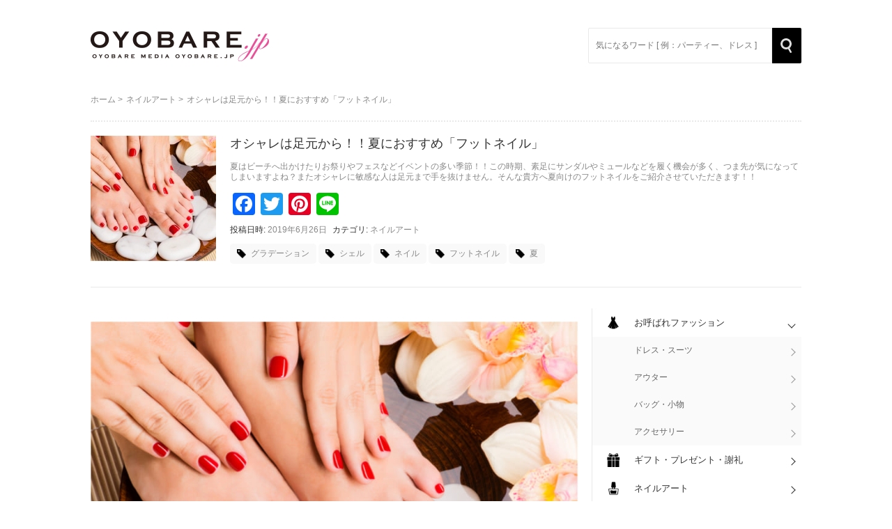

--- FILE ---
content_type: text/html
request_url: http://www.oyobare.jp/2019/06/26/%E3%82%AA%E3%82%B7%E3%83%A3%E3%83%AC%E3%81%AF%E8%B6%B3%E5%85%83%E3%81%8B%E3%82%89%EF%BC%81%EF%BC%81%E5%A4%8F%E3%81%AB%E3%81%8A%E3%81%99%E3%81%99%E3%82%81%E3%80%8C%E3%83%95%E3%83%83%E3%83%88%E3%83%8D/
body_size: 12261
content:
<!DOCTYPE html>
<!--[if IE 6]>
<html id="ie6" lang="ja">
<![endif]-->
<!--[if IE 7]>
<html id="ie7" lang="ja">
<![endif]-->
<!--[if IE 8]>
<html id="ie8" lang="ja">
<![endif]-->
<!--[if !(IE 6) & !(IE 7) & !(IE 8)]><!-->
<html lang="ja">
<!--<![endif]-->
<head>
<meta charset="UTF-8" />
<meta name="viewport" content="width=device-width" />
<title>オシャレは足元から！！夏におすすめ「フットネイル」 | お呼ばれスタイル情報サイト | OYOBARE.JP</title>
<link rel="profile" href="http://gmpg.org/xfn/11" />
<link rel="stylesheet" type="text/css" media="all" href="http://www.oyobare.jp/wp/wp-content/themes/twentyeleven/style.css" />
<link rel="pingback" href="http://www.oyobare.jp/wp/xmlrpc.php" />

</head>

<body class="post-template-default single single-post postid-8586 single-format-standard singular two-column right-sidebar">

<!--[if lt IE 9]>
<script src="http://www.oyobare.jp/wp/wp-content/themes/twentyeleven/js/html5.js" type="text/javascript"></script>
<![endif]-->

<!-- All in One SEO Pack 3.0 by Michael Torbert of Semper Fi Web Design[357,418] -->
<meta name="description"  content="出典元：shutterstock 夏はビーチへ出かけたりお祭りやフェスなどイベントの多い季節！！ この時期、素足にサンダルやミュールなどを履く機会が多く、つま先が気になってしまいますよね？またオシャレに敏感な人は足元まで手を抜けません。 そんな貴方へ夏向けのフットネイルをご紹介させていただきます！！ 夏のオシャレはつま先から！フットネイルで差をつけよう♡ 派手さと可愛らしさを兼ね備えたビビットピンク♡ シェルのモチーフとキラキラ感が眩しい夏にピッタリ！！ 出典元：エーネイルサロン プラーカ カラフルなグラデーションカラーでみんなの視線をGET！！ 出典元：ネイルアンドアイラッシュ マックスケリー 福岡 グレージュとホワイトに浮かぶキラキラフットネイルが素敵！！ 早くサンダルを履いてお出かけしたくなるネイル♡ 出典元：ネイルブック 夏に向けて明るいお色でシェルストーンが可愛いフットネイル！！ 出典元：ネイルブック 爽やかな初夏にお勧めシェルネイル♡足元はターコイズブルーで見た目も涼しげに♪ 出典元：アットミー 夏のお呼ばれやパーティーシーンにもお勧め！！オトナ可愛いネイル♡ 出典元：private salon HR 【キラキラ鱗フットネイル】夏も海が似合うマーメイド系デザインは人気継続中♡ 立体感を抑えたホログラムで鱗を表現すれば、ジュエリーのような綺麗めフットネイルの完成です！ 微粒子ラメとパープルの上品さも素敵です◎ 出典元：ネイルサロン バタフライ 華やかな色を選びがちなフットネイルを、2019夏は上品なグレージュで大人な雰囲気に♡ 出典元：マーヴェラス 足元いっぱいに広がるホログラムのキラキラなひまわり。。♡ フットネイル定番の夏スタイルをドレスアップした、2019夏最新モードのデザインです✨ ピスタチオカラーの重厚感で、大人っぽさも味わえるフットネイルになっていますよ◎ 出典元：フロンジュネイル 今にも弾けそうなオレンジのアートが、2019夏のスタートに相応しい元気さを与えてくれます♪ ぷっくりとした質感で、本物さながらのみずみずしさを体感してみてください。 1本だけ淡いラメを入れているので、ほんのり綺麗めなフットネイルにも魅せられますよ◎ 出典元：Salon de Vi-fine 美ファイン ロマンチックで大人な雰囲気あふれる、サンセットビーチを描いたフットネイル。。✨ パームツリーの大きなシルエットが、夏らしいグラデーションの上で存在感を放ちます♡ 淡い色合いで儚げにすることで、元気なイメージを抑えたモテ系スタイルが完成しますよ✨ 塗りかけのラフさが、甘すぎない絶妙なバランスに仕上げてくれます♪ 出典元：sweet nail＆school 夏に爽やかパステルブルーにフラワーを描いたオトナ可愛いフットネイル♡ 出典元：Avenir 表参道 nail＆eyelash salon ピンクとオレンジのタイダイ柄のネイルが可愛さUP！！ シェルモチーフでリゾートにも映える夏のフットネイル♡ 出典元：武蔵新城 ネイルサロン nail kaji 新緑のような爽やかグリーンをニュアンス仕立てでふんわりカラーリングしたフットネイル♪ 初夏の名残を感じますが、シェルパーツやオーロラの華やかな光を取り入れれば、真夏に向かうフレッシュな雰囲気も叶えられます✨ 出典元：福岡市早良区 深爪緩和 自爪育成サロン フットネイルだからこそ挑戦したい大胆なカラーリングで、夏をストレートに表現♪ マンダリンオレンジのジューシーな魅力と囲みフラワーのカラフルさで、生き生きと育つボタニカルガーデンをリアルに足元で感じましょ💐✨ 1番目立つ親指のベースをクリアにすると、一気にバランスの良い抜け感が生まれます◎ 出典元：ネイルサロン チア" />

<meta name="keywords"  content="グラデーション,シェル,ネイル,フットネイル,夏,ネイルアート" />

<link rel="canonical" href="http://www.oyobare.jp/2019/06/26/オシャレは足元から！！夏におすすめ「フットネ/" />
			<script type="text/javascript" >
				window.ga=window.ga||function(){(ga.q=ga.q||[]).push(arguments)};ga.l=+new Date;
				ga('create', 'UA-109406168-1', 'auto');
				// Plugins
				ga('require', 'outboundLinkTracker');
				ga('send', 'pageview');
			</script>
			<script async src="https://www.google-analytics.com/analytics.js"></script>
			<script async src="http://www.oyobare.jp/wp/wp-content/plugins/all-in-one-seo-pack/public/js/vendor/autotrack.js"></script>
					<!-- All in One SEO Pack -->
<link rel='dns-prefetch' href='//s.w.org' />
<link rel="alternate" type="application/rss+xml" title="お呼ばれスタイル情報サイト | OYOBARE.JP &raquo; フィード" href="http://www.oyobare.jp/feed/" />
<link rel="alternate" type="application/rss+xml" title="お呼ばれスタイル情報サイト | OYOBARE.JP &raquo; コメントフィード" href="http://www.oyobare.jp/comments/feed/" />
<link rel="alternate" type="application/rss+xml" title="お呼ばれスタイル情報サイト | OYOBARE.JP &raquo; オシャレは足元から！！夏におすすめ「フットネイル」 のコメントのフィード" href="http://www.oyobare.jp/2019/06/26/%e3%82%aa%e3%82%b7%e3%83%a3%e3%83%ac%e3%81%af%e8%b6%b3%e5%85%83%e3%81%8b%e3%82%89%ef%bc%81%ef%bc%81%e5%a4%8f%e3%81%ab%e3%81%8a%e3%81%99%e3%81%99%e3%82%81%e3%80%8c%e3%83%95%e3%83%83%e3%83%88%e3%83%8d/feed/" />
		<script type="text/javascript">
			window._wpemojiSettings = {"baseUrl":"https:\/\/s.w.org\/images\/core\/emoji\/12.0.0-1\/72x72\/","ext":".png","svgUrl":"https:\/\/s.w.org\/images\/core\/emoji\/12.0.0-1\/svg\/","svgExt":".svg","source":{"concatemoji":"http:\/\/www.oyobare.jp\/wp\/wp-includes\/js\/wp-emoji-release.min.js?ver=5.2.21"}};
			!function(e,a,t){var n,r,o,i=a.createElement("canvas"),p=i.getContext&&i.getContext("2d");function s(e,t){var a=String.fromCharCode;p.clearRect(0,0,i.width,i.height),p.fillText(a.apply(this,e),0,0);e=i.toDataURL();return p.clearRect(0,0,i.width,i.height),p.fillText(a.apply(this,t),0,0),e===i.toDataURL()}function c(e){var t=a.createElement("script");t.src=e,t.defer=t.type="text/javascript",a.getElementsByTagName("head")[0].appendChild(t)}for(o=Array("flag","emoji"),t.supports={everything:!0,everythingExceptFlag:!0},r=0;r<o.length;r++)t.supports[o[r]]=function(e){if(!p||!p.fillText)return!1;switch(p.textBaseline="top",p.font="600 32px Arial",e){case"flag":return s([55356,56826,55356,56819],[55356,56826,8203,55356,56819])?!1:!s([55356,57332,56128,56423,56128,56418,56128,56421,56128,56430,56128,56423,56128,56447],[55356,57332,8203,56128,56423,8203,56128,56418,8203,56128,56421,8203,56128,56430,8203,56128,56423,8203,56128,56447]);case"emoji":return!s([55357,56424,55356,57342,8205,55358,56605,8205,55357,56424,55356,57340],[55357,56424,55356,57342,8203,55358,56605,8203,55357,56424,55356,57340])}return!1}(o[r]),t.supports.everything=t.supports.everything&&t.supports[o[r]],"flag"!==o[r]&&(t.supports.everythingExceptFlag=t.supports.everythingExceptFlag&&t.supports[o[r]]);t.supports.everythingExceptFlag=t.supports.everythingExceptFlag&&!t.supports.flag,t.DOMReady=!1,t.readyCallback=function(){t.DOMReady=!0},t.supports.everything||(n=function(){t.readyCallback()},a.addEventListener?(a.addEventListener("DOMContentLoaded",n,!1),e.addEventListener("load",n,!1)):(e.attachEvent("onload",n),a.attachEvent("onreadystatechange",function(){"complete"===a.readyState&&t.readyCallback()})),(n=t.source||{}).concatemoji?c(n.concatemoji):n.wpemoji&&n.twemoji&&(c(n.twemoji),c(n.wpemoji)))}(window,document,window._wpemojiSettings);
		</script>
		<style type="text/css">
img.wp-smiley,
img.emoji {
	display: inline !important;
	border: none !important;
	box-shadow: none !important;
	height: 1em !important;
	width: 1em !important;
	margin: 0 .07em !important;
	vertical-align: -0.1em !important;
	background: none !important;
	padding: 0 !important;
}
</style>
	<link rel='stylesheet' id='wp-block-library-css'  href='http://www.oyobare.jp/wp/wp-includes/css/dist/block-library/style.min.css?ver=5.2.21' type='text/css' media='all' />
<link rel='stylesheet' id='wordpress-popular-posts-css-css'  href='http://www.oyobare.jp/wp/wp-content/plugins/wordpress-popular-posts/public/css/wpp.css?ver=4.2.2' type='text/css' media='all' />
<link rel='stylesheet' id='addtoany-css'  href='http://www.oyobare.jp/wp/wp-content/plugins/add-to-any/addtoany.min.css?ver=1.15' type='text/css' media='all' />
<script type='text/javascript' src='http://www.oyobare.jp/wp/wp-includes/js/jquery/jquery.js?ver=1.12.4-wp'></script>
<script type='text/javascript' src='http://www.oyobare.jp/wp/wp-includes/js/jquery/jquery-migrate.min.js?ver=1.4.1'></script>
<script type='text/javascript' src='http://www.oyobare.jp/wp/wp-content/plugins/add-to-any/addtoany.min.js?ver=1.1'></script>
<script type='text/javascript'>
/* <![CDATA[ */
var wpp_params = {"sampling_active":"0","sampling_rate":"100","ajax_url":"http:\/\/www.oyobare.jp\/wp-json\/wordpress-popular-posts\/v1\/popular-posts\/","ID":"8586","token":"98e229eea2","debug":""};
/* ]]> */
</script>
<script type='text/javascript' src='http://www.oyobare.jp/wp/wp-content/plugins/wordpress-popular-posts/public/js/wpp-4.2.0.min.js?ver=4.2.2'></script>
<link rel='https://api.w.org/' href='http://www.oyobare.jp/wp-json/' />
<link rel="EditURI" type="application/rsd+xml" title="RSD" href="http://www.oyobare.jp/wp/xmlrpc.php?rsd" />
<link rel="wlwmanifest" type="application/wlwmanifest+xml" href="http://www.oyobare.jp/wp/wp-includes/wlwmanifest.xml" /> 
<link rel='prev' title='やっぱりピンクが好き！大人可愛いピンクドレス特集！' href='http://www.oyobare.jp/2019/06/25/%e3%82%84%e3%81%a3%e3%81%b1%e3%82%8a%e3%83%94%e3%83%b3%e3%82%af%e3%81%8c%e5%a5%bd%e3%81%8d%ef%bc%81%e5%a4%a7%e4%ba%ba%e5%8f%af%e6%84%9b%e3%81%84%e3%83%94%e3%83%b3%e3%82%af%e3%83%89%e3%83%ac%e3%82%b9/' />
<link rel='next' title='耳元に視線を！大ぶりピアスでオシャレ度UP♪' href='http://www.oyobare.jp/2019/06/27/%e8%80%b3%e5%85%83%e3%81%ab%e8%a6%96%e7%b7%9a%e3%82%92%ef%bc%81%e5%a4%a7%e3%81%b6%e3%82%8a%e3%83%94%e3%82%a2%e3%82%b9%e3%81%a7%e3%82%aa%e3%82%b7%e3%83%a3%e3%83%ac%e5%ba%a6up%e2%99%aa/' />
<meta name="generator" content="WordPress 5.2.21" />
<link rel='shortlink' href='http://www.oyobare.jp/?p=8586' />
<link rel="alternate" type="application/json+oembed" href="http://www.oyobare.jp/wp-json/oembed/1.0/embed?url=http%3A%2F%2Fwww.oyobare.jp%2F2019%2F06%2F26%2F%25e3%2582%25aa%25e3%2582%25b7%25e3%2583%25a3%25e3%2583%25ac%25e3%2581%25af%25e8%25b6%25b3%25e5%2585%2583%25e3%2581%258b%25e3%2582%2589%25ef%25bc%2581%25ef%25bc%2581%25e5%25a4%258f%25e3%2581%25ab%25e3%2581%258a%25e3%2581%2599%25e3%2581%2599%25e3%2582%2581%25e3%2580%258c%25e3%2583%2595%25e3%2583%2583%25e3%2583%2588%25e3%2583%258d%2F" />
<link rel="alternate" type="text/xml+oembed" href="http://www.oyobare.jp/wp-json/oembed/1.0/embed?url=http%3A%2F%2Fwww.oyobare.jp%2F2019%2F06%2F26%2F%25e3%2582%25aa%25e3%2582%25b7%25e3%2583%25a3%25e3%2583%25ac%25e3%2581%25af%25e8%25b6%25b3%25e5%2585%2583%25e3%2581%258b%25e3%2582%2589%25ef%25bc%2581%25ef%25bc%2581%25e5%25a4%258f%25e3%2581%25ab%25e3%2581%258a%25e3%2581%2599%25e3%2581%2599%25e3%2582%2581%25e3%2580%258c%25e3%2583%2595%25e3%2583%2583%25e3%2583%2588%25e3%2583%258d%2F&#038;format=xml" />

<script data-cfasync="false">
window.a2a_config=window.a2a_config||{};a2a_config.callbacks=[];a2a_config.overlays=[];a2a_config.templates={};a2a_localize = {
	Share: "共有",
	Save: "ブックマーク",
	Subscribe: "購読",
	Email: "メール",
	Bookmark: "ブックマーク",
	ShowAll: "すべて表示する",
	ShowLess: "小さく表示する",
	FindServices: "サービスを探す",
	FindAnyServiceToAddTo: "追加するサービスを今すぐ探す",
	PoweredBy: "Powered by",
	ShareViaEmail: "メールでシェアする",
	SubscribeViaEmail: "メールで購読する",
	BookmarkInYourBrowser: "ブラウザにブックマーク",
	BookmarkInstructions: "このページをブックマークするには、 Ctrl+D または \u2318+D を押下。",
	AddToYourFavorites: "お気に入りに追加",
	SendFromWebOrProgram: "任意のメールアドレスまたはメールプログラムから送信",
	EmailProgram: "メールプログラム",
	More: "詳細&#8230;",
	ThanksForSharing: "Thanks for sharing!",
	ThanksForFollowing: "Thanks for following!"
};

(function(d,s,a,b){a=d.createElement(s);b=d.getElementsByTagName(s)[0];a.async=1;a.src="https://static.addtoany.com/menu/page.js";b.parentNode.insertBefore(a,b);})(document,"script");
</script>
<!-- Google Tag Manager -->
<script>(function(w,d,s,l,i){w[l]=w[l]||[];w[l].push({'gtm.start':
new Date().getTime(),event:'gtm.js'});var f=d.getElementsByTagName(s)[0],
j=d.createElement(s),dl=l!='dataLayer'?'&l='+l:'';j.async=true;j.src=
'https://www.googletagmanager.com/gtm.js?id='+i+dl;f.parentNode.insertBefore(j,f);
})(window,document,'script','dataLayer','GTM-K4LLJZH');</script>
<!-- End Google Tag Manager -->
			<style>
		/* Link color */
		a,
		#site-title a:focus,
		#site-title a:hover,
		#site-title a:active,
		.entry-title a:hover,
		.entry-title a:focus,
		.entry-title a:active,
		.widget_twentyeleven_ephemera .comments-link a:hover,
		section.recent-posts .other-recent-posts a[rel="bookmark"]:hover,
		section.recent-posts .other-recent-posts .comments-link a:hover,
		.format-image footer.entry-meta a:hover,
		#site-generator a:hover {
			color: #888888;
		}
		section.recent-posts .other-recent-posts .comments-link a:hover {
			border-color: #888888;
		}
		article.feature-image.small .entry-summary p a:hover,
		.entry-header .comments-link a:hover,
		.entry-header .comments-link a:focus,
		.entry-header .comments-link a:active,
		.feature-slider a.active {
			background-color: #888888;
		}
	</style>

<!-- Global site tag (gtag.js) - Google Analytics -->
<script async src="https://www.googletagmanager.com/gtag/js?id=UA-109406168-1"></script>
<script>
  window.dataLayer = window.dataLayer || [];
  function gtag(){dataLayer.push(arguments);}
  gtag('js', new Date());

  gtag('config', 'UA-109406168-1');
</script>


<div id="page" class="hfeed">
	<header id="branding" role="banner">
		<div class="clearfix">
			<h1 id="site-title"><span><a href="http://www.oyobare.jp/" rel="home"><img src="http:///www.oyobare.jp/wp/wp-content/themes/twentyeleven/images/commons/blog-title.png"></a></span></h1>
			<div id="site-header-search">
				<form role="search" method="get" class="search-form" action="http://www.oyobare.jp/">
					<label>
						<span class="screen-reader-text">Search for:</span>
						<input type="search" class="search-field" placeholder="気になるワード [ 例：パーティー、ドレス ]" value="" name="s" />
					</label>
					<button type="submit" class="search-submit"><span class="screen-reader-text">Search</span></button>
				</form>
			</div>
		</div>
	</header><!-- #branding -->


	<div id="site-container" class="clearfix">

<ol id="path-list-box" class="clearfix">
<li><a href="http://www.oyobare.jp">ホーム</a> > </li>
<li><a href="http://www.oyobare.jp/category/nail-art/">ネイルアート</a> > </li>
<li>オシャレは足元から！！夏におすすめ「フットネイル」</li>
</ol>
		<article id="post-8586" class="post-8586 post type-post status-publish format-standard has-post-thumbnail hentry category-nail-art tag-55 tag-587 tag-19 tag-622 tag-286">
			<header id="post-single-header" class="entry-header">
				<div class="clearfix">
					<div id="single-post-icatch"><img width="180" height="180" src="http://www.oyobare.jp/wp/wp-content/uploads/2019/06/shutterstock_1571153421-300x300.jpg" class="attachment-180x180 size-180x180 wp-post-image" alt="" srcset="http://www.oyobare.jp/wp/wp-content/uploads/2019/06/shutterstock_1571153421-300x300.jpg 300w, http://www.oyobare.jp/wp/wp-content/uploads/2019/06/shutterstock_1571153421-150x150.jpg 150w, http://www.oyobare.jp/wp/wp-content/uploads/2019/06/shutterstock_1571153421-768x768.jpg 768w, http://www.oyobare.jp/wp/wp-content/uploads/2019/06/shutterstock_1571153421-100x100.jpg 100w, http://www.oyobare.jp/wp/wp-content/uploads/2019/06/shutterstock_1571153421-45x45.jpg 45w, http://www.oyobare.jp/wp/wp-content/uploads/2019/06/shutterstock_1571153421.jpg 800w" sizes="(max-width: 180px) 100vw, 180px" /></div>

					<div id="single-post-title">
						<!--記事タイトル-->
						<h1>オシャレは足元から！！夏におすすめ「フットネイル」</h1>

						<!--サブタイトル-->
						<div id="post-sub-title">
							<h4 class="subtitle_head">夏はビーチへ出かけたりお祭りやフェスなどイベントの多い季節！！この時期、素足にサンダルやミュールなどを履く機会が多く、つま先が気になってしまいますよね？またオシャレに敏感な人は足元まで手を抜けません。そんな貴方へ夏向けのフットネイルをご紹介させていただきます！！</h4>						</div><!-- .entry-summary -->

						<!--シェア用SNSアイコン&投稿日時&カテゴリ-->
						<div class="entry-date">
							<!--シェア用SNSアイコン-->
							<div class="addtoany_shortcode"><div class="a2a_kit a2a_kit_size_32 addtoany_list" data-a2a-url="http://www.oyobare.jp/2019/06/26/%e3%82%aa%e3%82%b7%e3%83%a3%e3%83%ac%e3%81%af%e8%b6%b3%e5%85%83%e3%81%8b%e3%82%89%ef%bc%81%ef%bc%81%e5%a4%8f%e3%81%ab%e3%81%8a%e3%81%99%e3%81%99%e3%82%81%e3%80%8c%e3%83%95%e3%83%83%e3%83%88%e3%83%8d/" data-a2a-title="オシャレは足元から！！夏におすすめ「フットネイル」"><a class="a2a_button_facebook" href="https://www.addtoany.com/add_to/facebook?linkurl=http%3A%2F%2Fwww.oyobare.jp%2F2019%2F06%2F26%2F%25e3%2582%25aa%25e3%2582%25b7%25e3%2583%25a3%25e3%2583%25ac%25e3%2581%25af%25e8%25b6%25b3%25e5%2585%2583%25e3%2581%258b%25e3%2582%2589%25ef%25bc%2581%25ef%25bc%2581%25e5%25a4%258f%25e3%2581%25ab%25e3%2581%258a%25e3%2581%2599%25e3%2581%2599%25e3%2582%2581%25e3%2580%258c%25e3%2583%2595%25e3%2583%2583%25e3%2583%2588%25e3%2583%258d%2F&amp;linkname=%E3%82%AA%E3%82%B7%E3%83%A3%E3%83%AC%E3%81%AF%E8%B6%B3%E5%85%83%E3%81%8B%E3%82%89%EF%BC%81%EF%BC%81%E5%A4%8F%E3%81%AB%E3%81%8A%E3%81%99%E3%81%99%E3%82%81%E3%80%8C%E3%83%95%E3%83%83%E3%83%88%E3%83%8D%E3%82%A4%E3%83%AB%E3%80%8D" title="Facebook" rel="nofollow noopener" target="_blank"></a><a class="a2a_button_twitter" href="https://www.addtoany.com/add_to/twitter?linkurl=http%3A%2F%2Fwww.oyobare.jp%2F2019%2F06%2F26%2F%25e3%2582%25aa%25e3%2582%25b7%25e3%2583%25a3%25e3%2583%25ac%25e3%2581%25af%25e8%25b6%25b3%25e5%2585%2583%25e3%2581%258b%25e3%2582%2589%25ef%25bc%2581%25ef%25bc%2581%25e5%25a4%258f%25e3%2581%25ab%25e3%2581%258a%25e3%2581%2599%25e3%2581%2599%25e3%2582%2581%25e3%2580%258c%25e3%2583%2595%25e3%2583%2583%25e3%2583%2588%25e3%2583%258d%2F&amp;linkname=%E3%82%AA%E3%82%B7%E3%83%A3%E3%83%AC%E3%81%AF%E8%B6%B3%E5%85%83%E3%81%8B%E3%82%89%EF%BC%81%EF%BC%81%E5%A4%8F%E3%81%AB%E3%81%8A%E3%81%99%E3%81%99%E3%82%81%E3%80%8C%E3%83%95%E3%83%83%E3%83%88%E3%83%8D%E3%82%A4%E3%83%AB%E3%80%8D" title="Twitter" rel="nofollow noopener" target="_blank"></a><a class="a2a_button_pinterest" href="https://www.addtoany.com/add_to/pinterest?linkurl=http%3A%2F%2Fwww.oyobare.jp%2F2019%2F06%2F26%2F%25e3%2582%25aa%25e3%2582%25b7%25e3%2583%25a3%25e3%2583%25ac%25e3%2581%25af%25e8%25b6%25b3%25e5%2585%2583%25e3%2581%258b%25e3%2582%2589%25ef%25bc%2581%25ef%25bc%2581%25e5%25a4%258f%25e3%2581%25ab%25e3%2581%258a%25e3%2581%2599%25e3%2581%2599%25e3%2582%2581%25e3%2580%258c%25e3%2583%2595%25e3%2583%2583%25e3%2583%2588%25e3%2583%258d%2F&amp;linkname=%E3%82%AA%E3%82%B7%E3%83%A3%E3%83%AC%E3%81%AF%E8%B6%B3%E5%85%83%E3%81%8B%E3%82%89%EF%BC%81%EF%BC%81%E5%A4%8F%E3%81%AB%E3%81%8A%E3%81%99%E3%81%99%E3%82%81%E3%80%8C%E3%83%95%E3%83%83%E3%83%88%E3%83%8D%E3%82%A4%E3%83%AB%E3%80%8D" title="Pinterest" rel="nofollow noopener" target="_blank"></a><a class="a2a_button_line" href="https://www.addtoany.com/add_to/line?linkurl=http%3A%2F%2Fwww.oyobare.jp%2F2019%2F06%2F26%2F%25e3%2582%25aa%25e3%2582%25b7%25e3%2583%25a3%25e3%2583%25ac%25e3%2581%25af%25e8%25b6%25b3%25e5%2585%2583%25e3%2581%258b%25e3%2582%2589%25ef%25bc%2581%25ef%25bc%2581%25e5%25a4%258f%25e3%2581%25ab%25e3%2581%258a%25e3%2581%2599%25e3%2581%2599%25e3%2582%2581%25e3%2580%258c%25e3%2583%2595%25e3%2583%2583%25e3%2583%2588%25e3%2583%258d%2F&amp;linkname=%E3%82%AA%E3%82%B7%E3%83%A3%E3%83%AC%E3%81%AF%E8%B6%B3%E5%85%83%E3%81%8B%E3%82%89%EF%BC%81%EF%BC%81%E5%A4%8F%E3%81%AB%E3%81%8A%E3%81%99%E3%81%99%E3%82%81%E3%80%8C%E3%83%95%E3%83%83%E3%83%88%E3%83%8D%E3%82%A4%E3%83%AB%E3%80%8D" title="Line" rel="nofollow noopener" target="_blank"></a></div></div>
							<span id="time-title">投稿日時:</span>
							2019年6月26日
																					<span id="tag-title">カテゴリ:</span>
							<span>
								<span class="entry-utility-prep entry-utility-prep-cat-links"></span> <a href="http://www.oyobare.jp/category/nail-art/" rel="category tag">ネイルアート</a>							</span>
														
						</div>

						<!--タグ-->
						<div class="entry-meta clearfix">
																												<span class="tag-links">
								<span class="entry-utility-prep entry-utility-prep-tag-links"></span> <a href="http://www.oyobare.jp/tag/%e3%82%b0%e3%83%a9%e3%83%87%e3%83%bc%e3%82%b7%e3%83%a7%e3%83%b3/" rel="tag">グラデーション</a><a href="http://www.oyobare.jp/tag/%e3%82%b7%e3%82%a7%e3%83%ab/" rel="tag">シェル</a><a href="http://www.oyobare.jp/tag/%e3%83%8d%e3%82%a4%e3%83%ab/" rel="tag">ネイル</a><a href="http://www.oyobare.jp/tag/%e3%83%95%e3%83%83%e3%83%88%e3%83%8d%e3%82%a4%e3%83%ab/" rel="tag">フットネイル</a><a href="http://www.oyobare.jp/tag/%e5%a4%8f/" rel="tag">夏</a>							</span>
																				</div>
					</div>
				</div>
			</header><!-- .entry-header -->
		</article><!-- #post-8586 -->


		<div id="primary">
			<div id="single-content" role="main">
				
					
<article id="post-8586" class="post-8586 post type-post status-publish format-standard has-post-thumbnail hentry category-nail-art tag-55 tag-587 tag-19 tag-622 tag-286">
	<div class="entry-content">
		<p><!-------- メインイメージ画像エリア　スタート --------><br />
<img src="http://www.oyobare.jp/wp/wp-content/uploads/2019/06/shutterstock_157115342.jpg" width="100%"></p>
<div class="clearfix" style="font-size: 12px; color: #666;"><cite style="float: right;">出典元：<a href="https://www.shutterstock.com/ja/">shutterstock</a></cite></div>
<p><!-------- END　メインイメージ画像エリア --------></p>
<p><!-------- 導入文エリア　スタート --------><br />
夏はビーチへ出かけたりお祭りやフェスなどイベントの多い季節！！<br />
この時期、素足にサンダルやミュールなどを履く機会が多く、つま先が気になってしまいますよね？またオシャレに敏感な人は足元まで手を抜けません。<br />
そんな貴方へ夏向けのフットネイルをご紹介させていただきます！！<br />
<!-------- END　導入文エリア --------></p>
<p>&nbsp;<br />
&nbsp;</p>
<p><!-------- コンテンツエリア①　スタート --------></p>
<h2>夏のオシャレはつま先から！フットネイルで差をつけよう♡</h2>
<p>	<!---- 商品紹介　スタート ----></p>
<div class="clearfix" style="font-size: 12px; color: #666;">
<p class="left-area"><img src="http://www.oyobare.jp/wp/wp-content/uploads/2019/06/C013838881_262-349.jpg" width="300"></p>
<p style="font-size: 12px; color: #666;">
	派手さと可愛らしさを兼ね備えたビビットピンク♡<br />
シェルのモチーフとキラキラ感が眩しい夏にピッタリ！！
	</p>
<p>	<cite>出典元：<a href="https://beauty.hotpepper.jp/kr/slnH000275009/photo/PG002325118.html">エーネイルサロン プラーカ</a></cite>
	</div>
<p>	<!---- END　商品紹介 ----></p>
<p>	&nbsp;</p>
<p>	<!---- 商品紹介　スタート ----></p>
<div class="clearfix" style="font-size: 12px; color: #666;">
<p class="left-area"><img src="http://www.oyobare.jp/wp/wp-content/uploads/2019/06/C012987408_262-349.jpg" width="300"></p>
<p style="font-size: 12px; color: #666;">
	カラフルなグラデーションカラーでみんなの視線をGET！！
	</p>
<p>	<cite>出典元：<a href="https://beauty.biglobe.ne.jp/nail/catalog/detail-PG000987312/">ネイルアンドアイラッシュ マックスケリー 福岡</a></cite>
	</div>
<p>	<!---- END　商品紹介 ----></p>
<p>	&nbsp;</p>
<p>	<!---- 商品紹介　スタート ----></p>
<div class="clearfix" style="font-size: 12px; color: #666;">
<p class="left-area"><img src="http://www.oyobare.jp/wp/wp-content/uploads/2019/06/60718082_1306939772787001_7684888389124226759_n.jpg" width="300"></p>
<p style="font-size: 12px; color: #666;">
	グレージュとホワイトに浮かぶキラキラフットネイルが素敵！！<br />
早くサンダルを履いてお出かけしたくなるネイル♡
	</p>
<p>	<cite>出典元：<a href="https://www.instagram.com/p/ByO3eBcDCqS/">ネイルブック</a></cite>
	</div>
<p>	<!---- END　商品紹介 ----></p>
<p>	&nbsp;</p>
<p>	<!---- 商品紹介　スタート ----></p>
<div class="clearfix" style="font-size: 12px; color: #666;">
<p class="left-area"><img src="http://www.oyobare.jp/wp/wp-content/uploads/2019/06/59464859_2314842798578296_6736579025373606607_n.jpg" width="300"></p>
<p style="font-size: 12px; color: #666;">
	夏に向けて明るいお色でシェルストーンが可愛いフットネイル！！
	</p>
<p>	<cite>出典元：<a href="https://www.instagram.com/p/BxOfmY0CiIe/">ネイルブック</a></cite>
	</div>
<p>	<!---- END　商品紹介 ----></p>
<p>	&nbsp;</p>
<p>	<!---- 商品紹介　スタート ----></p>
<div class="clearfix" style="font-size: 12px; color: #666;">
<p class="left-area"><img src="http://www.oyobare.jp/wp/wp-content/uploads/2019/06/1280_q85.jpg" width="300"></p>
<p style="font-size: 12px; color: #666;">
	爽やかな初夏にお勧めシェルネイル♡足元はターコイズブルーで見た目も涼しげに♪
	</p>
<p>	<cite>出典元：<a href="https://nailbook.jp/design/4255565/">アットミー</a></cite>
	</div>
<p>	<!---- END　商品紹介 ----></p>
<p>&nbsp;</p>
<p>	<!---- 商品紹介　スタート ----></p>
<div class="clearfix" style="font-size: 12px; color: #666;">
<p class="left-area"><img src="http://www.oyobare.jp/wp/wp-content/uploads/2019/06/1280_q852.jpg" width="300"></p>
<p style="font-size: 12px; color: #666;">
	夏のお呼ばれやパーティーシーンにもお勧め！！オトナ可愛いネイル♡
	</p>
<p>	<cite>出典元：<a href="https://nailbook.jp/design/4367775/">private salon HR</a></cite>
	</div>
<p>	<!---- END　商品紹介 ----></p>
<p>	&nbsp;</p>
<p>	<!---- 商品紹介　スタート ----></p>
<div class="clearfix" style="font-size: 12px; color: #666;">
<p class="left-area"><img src="http://www.oyobare.jp/wp/wp-content/uploads/2019/06/1280_q853.jpg" width="300"></p>
<p style="font-size: 12px; color: #666;">
	【キラキラ鱗フットネイル】夏も海が似合うマーメイド系デザインは人気継続中♡<br />
立体感を抑えたホログラムで鱗を表現すれば、ジュエリーのような綺麗めフットネイルの完成です！<br />
微粒子ラメとパープルの上品さも素敵です◎
	</p>
<p>	<cite>出典元：<a href="https://nailbook.jp/design/4306430/">ネイルサロン バタフライ</a></cite>
	</div>
<p>	<!---- END　商品紹介 ----></p>
<p>	&nbsp;</p>
<p>	<!---- 商品紹介　スタート ----></p>
<div class="clearfix" style="font-size: 12px; color: #666;">
<p class="left-area"><img src="http://www.oyobare.jp/wp/wp-content/uploads/2019/06/1280_q854.jpg" width="300"></p>
<p style="font-size: 12px; color: #666;">
	華やかな色を選びがちなフットネイルを、2019夏は上品なグレージュで大人な雰囲気に♡
	</p>
<p>	<cite>出典元：<a href="https://nailbook.jp/design/4328964/">マーヴェラス</a></cite>
	</div>
<p>	<!---- END　商品紹介 ----></p>
<p>	&nbsp;</p>
<p>	<!---- 商品紹介　スタート ----></p>
<div class="clearfix" style="font-size: 12px; color: #666;">
<p class="left-area"><img src="http://www.oyobare.jp/wp/wp-content/uploads/2019/06/1280_q855.jpg" width="300"></p>
<p style="font-size: 12px; color: #666;">
	足元いっぱいに広がるホログラムのキラキラなひまわり。。♡<br />
フットネイル定番の夏スタイルをドレスアップした、2019夏最新モードのデザインです&#x2728;<br />
ピスタチオカラーの重厚感で、大人っぽさも味わえるフットネイルになっていますよ◎
	</p>
<p>	<cite>出典元：<a href="https://nailbook.jp/design/4319546/">フロンジュネイル</a></cite>
	</div>
<p>	<!---- END　商品紹介 ----></p>
<p>	&nbsp;</p>
<p>	<!---- 商品紹介　スタート ----></p>
<div class="clearfix" style="font-size: 12px; color: #666;">
<p class="left-area"><img src="http://www.oyobare.jp/wp/wp-content/uploads/2019/06/1280_q851.jpg" width="300"></p>
<p style="font-size: 12px; color: #666;">
	今にも弾けそうなオレンジのアートが、2019夏のスタートに相応しい元気さを与えてくれます♪<br />
ぷっくりとした質感で、本物さながらのみずみずしさを体感してみてください。<br />
1本だけ淡いラメを入れているので、ほんのり綺麗めなフットネイルにも魅せられますよ◎
	</p>
<p>	<cite>出典元：<a href="https://nailbook.jp/design/4307207/">Salon de Vi-fine 美ファイン</a></cite>
	</div>
<p>	<!---- END　商品紹介 ----></p>
<p>&nbsp;</p>
<p>	<!---- 商品紹介　スタート ----></p>
<div class="clearfix" style="font-size: 12px; color: #666;">
<p class="left-area"><img src="http://www.oyobare.jp/wp/wp-content/uploads/2019/06/1280_q856.jpg" width="300"></p>
<p style="font-size: 12px; color: #666;">
	ロマンチックで大人な雰囲気あふれる、サンセットビーチを描いたフットネイル。。&#x2728;<br />
パームツリーの大きなシルエットが、夏らしいグラデーションの上で存在感を放ちます♡<br />
淡い色合いで儚げにすることで、元気なイメージを抑えたモテ系スタイルが完成しますよ&#x2728;<br />
塗りかけのラフさが、甘すぎない絶妙なバランスに仕上げてくれます♪
	</p>
<p>	<cite>出典元：<a href="https://nailbook.jp/design/4275860/">sweet nail＆school</a></cite>
	</div>
<p>	<!---- END　商品紹介 ----></p>
<p>	&nbsp;</p>
<p>	<!---- 商品紹介　スタート ----></p>
<div class="clearfix" style="font-size: 12px; color: #666;">
<p class="left-area"><img src="http://www.oyobare.jp/wp/wp-content/uploads/2019/06/1280_q857.jpg" width="300"></p>
<p style="font-size: 12px; color: #666;">
	夏に爽やかパステルブルーにフラワーを描いたオトナ可愛いフットネイル♡
	</p>
<p>	<cite>出典元：<a href="https://nailbook.jp/design/4240361/">Avenir 表参道 nail＆eyelash salon</a></cite>
	</div>
<p>	<!---- END　商品紹介 ----></p>
<p>	&nbsp;</p>
<p>	<!---- 商品紹介　スタート ----></p>
<div class="clearfix" style="font-size: 12px; color: #666;">
<p class="left-area"><img src="http://www.oyobare.jp/wp/wp-content/uploads/2019/06/1280_q858.jpg" width="300"></p>
<p style="font-size: 12px; color: #666;">
	ピンクとオレンジのタイダイ柄のネイルが可愛さUP！！<br />
シェルモチーフでリゾートにも映える夏のフットネイル♡
	</p>
<p>	<cite>出典元：<a href="https://nailbook.jp/design/4272197/">武蔵新城 ネイルサロン nail kaji</a></cite>
	</div>
<p>	<!---- END　商品紹介 ----></p>
<p>	&nbsp;</p>
<p>	<!---- 商品紹介　スタート ----></p>
<div class="clearfix" style="font-size: 12px; color: #666;">
<p class="left-area"><img src="http://www.oyobare.jp/wp/wp-content/uploads/2019/06/1280_q859.jpg" width="300"></p>
<p style="font-size: 12px; color: #666;">
	新緑のような爽やかグリーンをニュアンス仕立てでふんわりカラーリングしたフットネイル♪<br />
初夏の名残を感じますが、シェルパーツやオーロラの華やかな光を取り入れれば、真夏に向かうフレッシュな雰囲気も叶えられます&#x2728;
	</p>
<p>	<cite>出典元：<a href="https://nailbook.jp/design/4264839/">福岡市早良区 深爪緩和 自爪育成サロン</a></cite>
	</div>
<p>	<!---- END　商品紹介 ----></p>
<p>	&nbsp;</p>
<p>	<!---- 商品紹介　スタート ----></p>
<div class="clearfix" style="font-size: 12px; color: #666;">
<p class="left-area"><img src="http://www.oyobare.jp/wp/wp-content/uploads/2019/06/1280_q8510.jpg" width="300"></p>
<p style="font-size: 12px; color: #666;">
	フットネイルだからこそ挑戦したい大胆なカラーリングで、夏をストレートに表現♪<br />
マンダリンオレンジのジューシーな魅力と囲みフラワーのカラフルさで、生き生きと育つボタニカルガーデンをリアルに足元で感じましょ&#x1f490;&#x2728;<br />
1番目立つ親指のベースをクリアにすると、一気にバランスの良い抜け感が生まれます◎
	</p>
<p>	<cite>出典元：<a href="https://nailbook.jp/design/4249322/">ネイルサロン チア</a></cite>
	</div>
<p>	<!---- END　商品紹介 ----><br />
<!-------- END　コンテンツエリア③ --------></p>
<div class="addtoany_share_save_container addtoany_content addtoany_content_bottom"><div class="a2a_kit a2a_kit_size_32 addtoany_list" data-a2a-url="http://www.oyobare.jp/2019/06/26/%e3%82%aa%e3%82%b7%e3%83%a3%e3%83%ac%e3%81%af%e8%b6%b3%e5%85%83%e3%81%8b%e3%82%89%ef%bc%81%ef%bc%81%e5%a4%8f%e3%81%ab%e3%81%8a%e3%81%99%e3%81%99%e3%82%81%e3%80%8c%e3%83%95%e3%83%83%e3%83%88%e3%83%8d/" data-a2a-title="オシャレは足元から！！夏におすすめ「フットネイル」"><a class="a2a_button_facebook" href="https://www.addtoany.com/add_to/facebook?linkurl=http%3A%2F%2Fwww.oyobare.jp%2F2019%2F06%2F26%2F%25e3%2582%25aa%25e3%2582%25b7%25e3%2583%25a3%25e3%2583%25ac%25e3%2581%25af%25e8%25b6%25b3%25e5%2585%2583%25e3%2581%258b%25e3%2582%2589%25ef%25bc%2581%25ef%25bc%2581%25e5%25a4%258f%25e3%2581%25ab%25e3%2581%258a%25e3%2581%2599%25e3%2581%2599%25e3%2582%2581%25e3%2580%258c%25e3%2583%2595%25e3%2583%2583%25e3%2583%2588%25e3%2583%258d%2F&amp;linkname=%E3%82%AA%E3%82%B7%E3%83%A3%E3%83%AC%E3%81%AF%E8%B6%B3%E5%85%83%E3%81%8B%E3%82%89%EF%BC%81%EF%BC%81%E5%A4%8F%E3%81%AB%E3%81%8A%E3%81%99%E3%81%99%E3%82%81%E3%80%8C%E3%83%95%E3%83%83%E3%83%88%E3%83%8D%E3%82%A4%E3%83%AB%E3%80%8D" title="Facebook" rel="nofollow noopener" target="_blank"></a><a class="a2a_button_twitter" href="https://www.addtoany.com/add_to/twitter?linkurl=http%3A%2F%2Fwww.oyobare.jp%2F2019%2F06%2F26%2F%25e3%2582%25aa%25e3%2582%25b7%25e3%2583%25a3%25e3%2583%25ac%25e3%2581%25af%25e8%25b6%25b3%25e5%2585%2583%25e3%2581%258b%25e3%2582%2589%25ef%25bc%2581%25ef%25bc%2581%25e5%25a4%258f%25e3%2581%25ab%25e3%2581%258a%25e3%2581%2599%25e3%2581%2599%25e3%2582%2581%25e3%2580%258c%25e3%2583%2595%25e3%2583%2583%25e3%2583%2588%25e3%2583%258d%2F&amp;linkname=%E3%82%AA%E3%82%B7%E3%83%A3%E3%83%AC%E3%81%AF%E8%B6%B3%E5%85%83%E3%81%8B%E3%82%89%EF%BC%81%EF%BC%81%E5%A4%8F%E3%81%AB%E3%81%8A%E3%81%99%E3%81%99%E3%82%81%E3%80%8C%E3%83%95%E3%83%83%E3%83%88%E3%83%8D%E3%82%A4%E3%83%AB%E3%80%8D" title="Twitter" rel="nofollow noopener" target="_blank"></a><a class="a2a_button_pinterest" href="https://www.addtoany.com/add_to/pinterest?linkurl=http%3A%2F%2Fwww.oyobare.jp%2F2019%2F06%2F26%2F%25e3%2582%25aa%25e3%2582%25b7%25e3%2583%25a3%25e3%2583%25ac%25e3%2581%25af%25e8%25b6%25b3%25e5%2585%2583%25e3%2581%258b%25e3%2582%2589%25ef%25bc%2581%25ef%25bc%2581%25e5%25a4%258f%25e3%2581%25ab%25e3%2581%258a%25e3%2581%2599%25e3%2581%2599%25e3%2582%2581%25e3%2580%258c%25e3%2583%2595%25e3%2583%2583%25e3%2583%2588%25e3%2583%258d%2F&amp;linkname=%E3%82%AA%E3%82%B7%E3%83%A3%E3%83%AC%E3%81%AF%E8%B6%B3%E5%85%83%E3%81%8B%E3%82%89%EF%BC%81%EF%BC%81%E5%A4%8F%E3%81%AB%E3%81%8A%E3%81%99%E3%81%99%E3%82%81%E3%80%8C%E3%83%95%E3%83%83%E3%83%88%E3%83%8D%E3%82%A4%E3%83%AB%E3%80%8D" title="Pinterest" rel="nofollow noopener" target="_blank"></a><a class="a2a_button_line" href="https://www.addtoany.com/add_to/line?linkurl=http%3A%2F%2Fwww.oyobare.jp%2F2019%2F06%2F26%2F%25e3%2582%25aa%25e3%2582%25b7%25e3%2583%25a3%25e3%2583%25ac%25e3%2581%25af%25e8%25b6%25b3%25e5%2585%2583%25e3%2581%258b%25e3%2582%2589%25ef%25bc%2581%25ef%25bc%2581%25e5%25a4%258f%25e3%2581%25ab%25e3%2581%258a%25e3%2581%2599%25e3%2581%2599%25e3%2582%2581%25e3%2580%258c%25e3%2583%2595%25e3%2583%2583%25e3%2583%2588%25e3%2583%258d%2F&amp;linkname=%E3%82%AA%E3%82%B7%E3%83%A3%E3%83%AC%E3%81%AF%E8%B6%B3%E5%85%83%E3%81%8B%E3%82%89%EF%BC%81%EF%BC%81%E5%A4%8F%E3%81%AB%E3%81%8A%E3%81%99%E3%81%99%E3%82%81%E3%80%8C%E3%83%95%E3%83%83%E3%83%88%E3%83%8D%E3%82%A4%E3%83%AB%E3%80%8D" title="Line" rel="nofollow noopener" target="_blank"></a></div></div>			</div><!-- .entry-content -->

		
		
		
		

	<footer class="entry-meta">
	<h2 id="foot-title">関連する情報</h2>
		
		<p id="footer-category">
									<span>
				<span class="entry-utility-prep entry-utility-prep-cat-links">カテゴリー:</span> <a href="http://www.oyobare.jp/category/nail-art/" rel="category tag">ネイルアート</a>			</span>
								</p>

		<p id="footer-tag"class="clearfix">
												<span id="tag-title">キーワード:</span>
			<span class="tag-links">
				<span class="entry-utility-prep entry-utility-prep-tag-links"></span> <a href="http://www.oyobare.jp/tag/%e3%82%b0%e3%83%a9%e3%83%87%e3%83%bc%e3%82%b7%e3%83%a7%e3%83%b3/" rel="tag">グラデーション</a><a href="http://www.oyobare.jp/tag/%e3%82%b7%e3%82%a7%e3%83%ab/" rel="tag">シェル</a><a href="http://www.oyobare.jp/tag/%e3%83%8d%e3%82%a4%e3%83%ab/" rel="tag">ネイル</a><a href="http://www.oyobare.jp/tag/%e3%83%95%e3%83%83%e3%83%88%e3%83%8d%e3%82%a4%e3%83%ab/" rel="tag">フットネイル</a><a href="http://www.oyobare.jp/tag/%e5%a4%8f/" rel="tag">夏</a>			</span>
								</p>

	</footer><!-- .entry-meta -->
</article><!-- #post-8586 -->

				
			</div><!-- #content -->
		</div><!-- #primary -->

				<div id="secondary" class="widget-area" role="complementary">

			<aside id="category" class="widget_categories">
				<ul>
					
			<li class="fassion"><a href="http://www.oyobare.jp/category/fassion/">お呼ばれファッション</a></li>
			<li class="sub"><a href="http://www.oyobare.jp/category/fassion/fassion-dress/">ドレス・スーツ</a></li>
			<li class="sub"><a href="http://www.oyobare.jp/category/fassion/fassion-outer/">アウター</a></li>
			<li class="sub"><a href="http://www.oyobare.jp/category/fassion/fassion-bag/">バッグ・小物</a></li>
			<li class="sub"><a href="http://www.oyobare.jp/category/fassion/fassion-acce/">アクセサリー</a></li>
			<li class="gift"><a href="http://www.oyobare.jp/category/gift/">ギフト・プレゼント・謝礼</a></li>
			<li class="nail-art"><a href="http://www.oyobare.jp/category/nail-art/">ネイルアート</a></li>
			<li class="hair-makeup"><a href="http://www.oyobare.jp/category/hair-makeup/">ヘアアレンジ・ヘアメイク</a></li>
			<li class="manner"><a href="http://www.oyobare.jp/category/manner/">お呼ばれマナー</a></li>
						</ul>
			</aside>

			
<aside id="wpp-2" class="widget popular-posts">
<h3 class="widget-title">リアルタイムランキング</h3>
<!-- WordPress Popular Posts -->

<ul class="wpp-list">
<li><a href="http://www.oyobare.jp/2017/12/05/%e3%83%96%e3%83%a9%e3%83%83%e3%82%af%e3%81%ae%e3%83%89%e3%83%ac%e3%82%b9%e3%81%ab%e5%90%88%e3%81%86%e3%83%8d%e3%82%a4%e3%83%ab10%e9%81%b8/" title="ブラックのドレスに合うネイル10選" target="_self"><img src="http://www.oyobare.jp/wp/wp-content/uploads/wordpress-popular-posts/1421-featured-100x100.jpg" width="100" height="100" alt="ブラックのドレスに合うネイル10選" class="wpp-thumbnail wpp_cached_thumb wpp_featured" /></a> <a href="http://www.oyobare.jp/2017/12/05/%e3%83%96%e3%83%a9%e3%83%83%e3%82%af%e3%81%ae%e3%83%89%e3%83%ac%e3%82%b9%e3%81%ab%e5%90%88%e3%81%86%e3%83%8d%e3%82%a4%e3%83%ab10%e9%81%b8/" title="ブラックのドレスに合うネイル10選" class="wpp-post-title" target="_self">ブラックのドレスに合うネイル10選...</a> <span class="wpp-meta post-stats"><span class="wpp-date">2017年12月5日 に投稿された</span></span></li>
<li><a href="http://www.oyobare.jp/2019/06/05/%e9%9b%a8%e3%81%ae%e6%97%a5%e3%81%ae%e3%81%8a%e5%91%bc%e3%81%b0%e3%82%8c%e3%83%98%e3%82%a2%e3%82%b9%e3%82%bf%e3%82%a4%e3%83%ab%e3%81%af%e3%81%be%e3%81%a8%e3%82%81%e9%ab%aa%e3%81%8c%e3%81%8a%e3%81%99/" title="雨の日のお呼ばれヘアスタイルはまとめ髪がおすすめ！！" target="_self"><img src="http://www.oyobare.jp/wp/wp-content/uploads/wordpress-popular-posts/8234-featured-100x100.jpg" width="100" height="100" alt="雨の日のお呼ばれヘアスタイルはまとめ髪がおすすめ！！" class="wpp-thumbnail wpp_cached_thumb wpp_featured" /></a> <a href="http://www.oyobare.jp/2019/06/05/%e9%9b%a8%e3%81%ae%e6%97%a5%e3%81%ae%e3%81%8a%e5%91%bc%e3%81%b0%e3%82%8c%e3%83%98%e3%82%a2%e3%82%b9%e3%82%bf%e3%82%a4%e3%83%ab%e3%81%af%e3%81%be%e3%81%a8%e3%82%81%e9%ab%aa%e3%81%8c%e3%81%8a%e3%81%99/" title="雨の日のお呼ばれヘアスタイルはまとめ髪がおすすめ！！" class="wpp-post-title" target="_self">雨の日のお呼ばれヘアスタイルはまとめ髪がおすすめ！！...</a> <span class="wpp-meta post-stats"><span class="wpp-date">2019年6月5日 に投稿された</span></span></li>
<li><a href="http://www.oyobare.jp/2019/06/10/%e5%a4%8f%e3%83%9e%e3%82%b9%e3%83%88%e3%82%a2%e3%82%a4%e3%83%86%e3%83%a0%ef%bc%81%e3%81%8a%e5%8b%a7%e3%82%81%e3%82%a4%e3%83%b3%e3%83%8a%e3%83%bc10%e9%81%b8%e2%99%a1/" title="夏マストアイテム！お勧めインナー10選♡" target="_self"><img src="http://www.oyobare.jp/wp/wp-content/uploads/wordpress-popular-posts/8309-featured-100x100.jpg" width="100" height="100" alt="夏マストアイテム！お勧めインナー10選♡" class="wpp-thumbnail wpp_cached_thumb wpp_featured" /></a> <a href="http://www.oyobare.jp/2019/06/10/%e5%a4%8f%e3%83%9e%e3%82%b9%e3%83%88%e3%82%a2%e3%82%a4%e3%83%86%e3%83%a0%ef%bc%81%e3%81%8a%e5%8b%a7%e3%82%81%e3%82%a4%e3%83%b3%e3%83%8a%e3%83%bc10%e9%81%b8%e2%99%a1/" title="夏マストアイテム！お勧めインナー10選♡" class="wpp-post-title" target="_self">夏マストアイテム！お勧めインナー10選♡...</a> <span class="wpp-meta post-stats"><span class="wpp-date">2019年6月10日 に投稿された</span></span></li>
<li><a href="http://www.oyobare.jp/2017/10/28/%e6%84%8f%e5%a4%96%e3%81%a8%e7%9f%a5%e3%82%89%e3%81%aa%e3%81%84%ef%bc%81%e7%b5%90%e5%a9%9a%e5%bc%8f%e3%81%ae%e3%83%8d%e3%82%a4%e3%83%ab%e3%83%9e%e3%83%8a%e3%83%bc/" title="意外と知らない！結婚式のネイルマナー" target="_self"><img src="http://www.oyobare.jp/wp/wp-content/uploads/wordpress-popular-posts/184-featured-100x100.jpg" width="100" height="100" alt="意外と知らない！結婚式のネイルマナー" class="wpp-thumbnail wpp_cached_thumb wpp_featured" /></a> <a href="http://www.oyobare.jp/2017/10/28/%e6%84%8f%e5%a4%96%e3%81%a8%e7%9f%a5%e3%82%89%e3%81%aa%e3%81%84%ef%bc%81%e7%b5%90%e5%a9%9a%e5%bc%8f%e3%81%ae%e3%83%8d%e3%82%a4%e3%83%ab%e3%83%9e%e3%83%8a%e3%83%bc/" title="意外と知らない！結婚式のネイルマナー" class="wpp-post-title" target="_self">意外と知らない！結婚式のネイルマナー...</a> <span class="wpp-meta post-stats"><span class="wpp-date">2017年10月28日 に投稿された</span></span></li>
<li><a href="http://www.oyobare.jp/2017/12/20/%e3%83%99%e3%83%bc%e3%82%b8%e3%83%a5%e3%81%ae%e3%83%89%e3%83%ac%e3%82%b9%e3%81%ab%e5%90%88%e3%81%86%e3%83%8d%e3%82%a4%e3%83%ab10%e9%81%b8/" title="ベージュのドレスに合うネイル10選" target="_self"><img src="http://www.oyobare.jp/wp/wp-content/uploads/wordpress-popular-posts/1710-featured-100x100.jpg" width="100" height="100" alt="ベージュのドレスに合うネイル10選" class="wpp-thumbnail wpp_cached_thumb wpp_featured" /></a> <a href="http://www.oyobare.jp/2017/12/20/%e3%83%99%e3%83%bc%e3%82%b8%e3%83%a5%e3%81%ae%e3%83%89%e3%83%ac%e3%82%b9%e3%81%ab%e5%90%88%e3%81%86%e3%83%8d%e3%82%a4%e3%83%ab10%e9%81%b8/" title="ベージュのドレスに合うネイル10選" class="wpp-post-title" target="_self">ベージュのドレスに合うネイル10選...</a> <span class="wpp-meta post-stats"><span class="wpp-date">2017年12月20日 に投稿された</span></span></li>

</ul>

</aside>

<aside id="wpp-3" class="widget popular-posts">
<h3 class="widget-title">おすすめ記事</h3>
<!-- WordPress Popular Posts -->

<ul class="wpp-list wpp-list-with-thumbnails">
<li>
<a href="http://www.oyobare.jp/2017/11/30/%e3%83%8d%e3%82%a4%e3%83%93%e3%83%bc%e3%83%bb%e3%83%96%e3%83%ab%e3%83%bc%e3%81%ae%e3%83%89%e3%83%ac%e3%82%b9%e3%81%ab%e5%90%88%e3%81%86%e3%83%8d%e3%82%a4%e3%83%ab-1/" title="ネイビー・ブルーのドレスに合うネイル #1" target="_self"><img src="http://www.oyobare.jp/wp/wp-content/uploads/wordpress-popular-posts/1372-featured-100x100.jpg" width="100" height="100" alt="ネイビー・ブルーのドレスに合うネイル #1" class="wpp-thumbnail wpp_cached_thumb wpp_featured" /></a>
<a href="http://www.oyobare.jp/2017/11/30/%e3%83%8d%e3%82%a4%e3%83%93%e3%83%bc%e3%83%bb%e3%83%96%e3%83%ab%e3%83%bc%e3%81%ae%e3%83%89%e3%83%ac%e3%82%b9%e3%81%ab%e5%90%88%e3%81%86%e3%83%8d%e3%82%a4%e3%83%ab-1/" title="ネイビー・ブルーのドレスに合うネイル #1" class="wpp-post-title" target="_self">ネイビー・ブルーのドレスに合うネイル #1...</a>
 <span class="wpp-meta post-stats"><span class="wpp-date">2017年11月30日 に投稿された</span></span>
</li>
<li>
<a href="http://www.oyobare.jp/2017/12/05/%e3%83%96%e3%83%a9%e3%83%83%e3%82%af%e3%81%ae%e3%83%89%e3%83%ac%e3%82%b9%e3%81%ab%e5%90%88%e3%81%86%e3%83%8d%e3%82%a4%e3%83%ab10%e9%81%b8/" title="ブラックのドレスに合うネイル10選" target="_self"><img src="http://www.oyobare.jp/wp/wp-content/uploads/wordpress-popular-posts/1421-featured-100x100.jpg" width="100" height="100" alt="ブラックのドレスに合うネイル10選" class="wpp-thumbnail wpp_cached_thumb wpp_featured" /></a>
<a href="http://www.oyobare.jp/2017/12/05/%e3%83%96%e3%83%a9%e3%83%83%e3%82%af%e3%81%ae%e3%83%89%e3%83%ac%e3%82%b9%e3%81%ab%e5%90%88%e3%81%86%e3%83%8d%e3%82%a4%e3%83%ab10%e9%81%b8/" title="ブラックのドレスに合うネイル10選" class="wpp-post-title" target="_self">ブラックのドレスに合うネイル10選...</a>
 <span class="wpp-meta post-stats"><span class="wpp-date">2017年12月5日 に投稿された</span></span>
</li>
<li>
<a href="http://www.oyobare.jp/2018/06/08/%e3%83%8d%e3%82%a4%e3%83%93%e3%83%bc%e3%83%bb%e3%83%96%e3%83%ab%e3%83%bc%e3%81%ae%e3%83%89%e3%83%ac%e3%82%b9%e3%81%ab%e5%90%88%e3%81%86%e3%83%8d%e3%82%a4%e3%83%ab10%e9%81%b8-2/" title="ネイビー・ブルーのドレスに合うネイル #2" target="_self"><img src="http://www.oyobare.jp/wp/wp-content/uploads/wordpress-popular-posts/4135-featured-100x100.jpg" width="100" height="100" alt="ネイビー・ブルーのドレスに合うネイル #2" class="wpp-thumbnail wpp_cached_thumb wpp_featured" /></a>
<a href="http://www.oyobare.jp/2018/06/08/%e3%83%8d%e3%82%a4%e3%83%93%e3%83%bc%e3%83%bb%e3%83%96%e3%83%ab%e3%83%bc%e3%81%ae%e3%83%89%e3%83%ac%e3%82%b9%e3%81%ab%e5%90%88%e3%81%86%e3%83%8d%e3%82%a4%e3%83%ab10%e9%81%b8-2/" title="ネイビー・ブルーのドレスに合うネイル #2" class="wpp-post-title" target="_self">ネイビー・ブルーのドレスに合うネイル #2...</a>
 <span class="wpp-meta post-stats"><span class="wpp-date">2018年6月8日 に投稿された</span></span>
</li>
<li>
<a href="http://www.oyobare.jp/2017/11/17/%e7%9f%ad%e9%ab%aa%e3%81%95%e3%82%93%e3%81%a0%e3%81%a3%e3%81%a6%e3%82%a2%e3%83%ac%e3%83%b3%e3%82%b8%e3%81%97%e3%81%9f%e3%81%84%e3%80%82%e7%b5%90%e5%a9%9a%e5%bc%8f%e5%90%91%e3%81%91%e3%82%b7%e3%83%a7/" title="短髪さんだってアレンジしたい。結婚式向けショートヘア特集" target="_self"><img src="http://www.oyobare.jp/wp/wp-content/uploads/wordpress-popular-posts/1048-featured-100x100.jpg" width="100" height="100" alt="短髪さんだってアレンジしたい。結婚式向けショートヘア特集" class="wpp-thumbnail wpp_cached_thumb wpp_featured" /></a>
<a href="http://www.oyobare.jp/2017/11/17/%e7%9f%ad%e9%ab%aa%e3%81%95%e3%82%93%e3%81%a0%e3%81%a3%e3%81%a6%e3%82%a2%e3%83%ac%e3%83%b3%e3%82%b8%e3%81%97%e3%81%9f%e3%81%84%e3%80%82%e7%b5%90%e5%a9%9a%e5%bc%8f%e5%90%91%e3%81%91%e3%82%b7%e3%83%a7/" title="短髪さんだってアレンジしたい。結婚式向けショートヘア特集" class="wpp-post-title" target="_self">短髪さんだってアレンジしたい。結婚式向けショートヘア特集...</a>
 <span class="wpp-meta post-stats"><span class="wpp-date">2017年11月17日 に投稿された</span></span>
</li>
<li>
<a href="http://www.oyobare.jp/2017/12/20/%e3%83%99%e3%83%bc%e3%82%b8%e3%83%a5%e3%81%ae%e3%83%89%e3%83%ac%e3%82%b9%e3%81%ab%e5%90%88%e3%81%86%e3%83%8d%e3%82%a4%e3%83%ab10%e9%81%b8/" title="ベージュのドレスに合うネイル10選" target="_self"><img src="http://www.oyobare.jp/wp/wp-content/uploads/wordpress-popular-posts/1710-featured-100x100.jpg" width="100" height="100" alt="ベージュのドレスに合うネイル10選" class="wpp-thumbnail wpp_cached_thumb wpp_featured" /></a>
<a href="http://www.oyobare.jp/2017/12/20/%e3%83%99%e3%83%bc%e3%82%b8%e3%83%a5%e3%81%ae%e3%83%89%e3%83%ac%e3%82%b9%e3%81%ab%e5%90%88%e3%81%86%e3%83%8d%e3%82%a4%e3%83%ab10%e9%81%b8/" title="ベージュのドレスに合うネイル10選" class="wpp-post-title" target="_self">ベージュのドレスに合うネイル10選...</a>
 <span class="wpp-meta post-stats"><span class="wpp-date">2017年12月20日 に投稿された</span></span>
</li>
</ul>

</aside>
<style>
.rpwe-block ul{list-style:none!important;margin-left:0!important;padding-left:0!important;}.rpwe-block li{border-bottom:1px solid #eee;margin-bottom:10px;padding-bottom:10px;list-style-type: none;}.rpwe-block a{display:inline!important;text-decoration:none;}.rpwe-block h3{background:none!important;clear:none;margin-bottom:0!important;margin-top:0!important;font-weight:400;font-size:12px!important;line-height:1.5em;}.rpwe-thumb{border:1px solid #EEE!important;box-shadow:none!important;margin:2px 10px 2px 0;padding:3px!important;}.rpwe-summary{font-size:12px;}.rpwe-time{color:#bbb;font-size:11px;}.rpwe-comment{color:#bbb;font-size:11px;padding-left:5px;}.rpwe-alignleft{display:inline;float:left;}.rpwe-alignright{display:inline;float:right;}.rpwe-aligncenter{display:block;margin-left: auto;margin-right: auto;}.rpwe-clearfix:before,.rpwe-clearfix:after{content:"";display:table !important;}.rpwe-clearfix:after{clear:both;}.rpwe-clearfix{zoom:1;}
</style>
	<aside id="rpwe_widget-3" class="widget rpwe_widget recent-posts-extended"><h3 class="widget-title">新着記事</h3><div  class="rpwe-block "><ul class="rpwe-ul"><li class="rpwe-li rpwe-clearfix"><a class="rpwe-img" href="http://www.oyobare.jp/2019/09/30/%e7%b5%90%e5%a9%9a%e5%bc%8f%e3%81%ab%e7%9b%b8%e5%bf%9c%e3%81%97%e3%81%84%e3%83%98%e3%82%a2%e3%82%a2%e3%83%ac%e3%83%b3%e3%82%b8%ef%bc%95%e9%81%b8/"  rel="bookmark"><img class="rpwe-alignleft rpwe-thumb" src="http://www.oyobare.jp/wp/wp-content/uploads/2019/09/shutterstock_1156856428-100x100.jpg" alt="結婚式に相応しいヘアアレンジ５選"></a><h3 class="rpwe-title"><a href="http://www.oyobare.jp/2019/09/30/%e7%b5%90%e5%a9%9a%e5%bc%8f%e3%81%ab%e7%9b%b8%e5%bf%9c%e3%81%97%e3%81%84%e3%83%98%e3%82%a2%e3%82%a2%e3%83%ac%e3%83%b3%e3%82%b8%ef%bc%95%e9%81%b8/" title="Permalink to 結婚式に相応しいヘアアレンジ５選" rel="bookmark">結婚式に相応しいヘアアレンジ５選</a></h3><time class="rpwe-time published" datetime="2019-09-30T10:00:37+09:00">2019年9月30日</time></li><li class="rpwe-li rpwe-clearfix"><a class="rpwe-img" href="http://www.oyobare.jp/2019/09/30/%e7%b5%90%e5%a9%9a%e5%bc%8f%e3%81%ae%e4%bd%99%e8%88%88%e3%81%a6%e3%82%99%e3%81%aeng%e8%a1%8c%e7%82%ba%e3%81%a8%e3%81%af/"  rel="bookmark"><img class="rpwe-alignleft rpwe-thumb" src="http://www.oyobare.jp/wp/wp-content/uploads/2019/09/shutterstock_1432795235-100x100.jpg" alt="結婚式の余興でのNG行為とは"></a><h3 class="rpwe-title"><a href="http://www.oyobare.jp/2019/09/30/%e7%b5%90%e5%a9%9a%e5%bc%8f%e3%81%ae%e4%bd%99%e8%88%88%e3%81%a6%e3%82%99%e3%81%aeng%e8%a1%8c%e7%82%ba%e3%81%a8%e3%81%af/" title="Permalink to 結婚式の余興でのNG行為とは" rel="bookmark">結婚式の余興でのNG行為とは</a></h3><time class="rpwe-time published" datetime="2019-09-30T10:00:36+09:00">2019年9月30日</time></li><li class="rpwe-li rpwe-clearfix"><a class="rpwe-img" href="http://www.oyobare.jp/2019/09/14/2019%e5%b9%b4%e7%a7%8b%e3%82%aa%e3%82%b9%e3%82%b9%e3%83%a1%e2%99%a1%e4%ba%ba%e6%b0%97%e3%82%b7%e3%83%a7%e3%83%83%e3%83%97%e3%81%ae%e6%96%b0%e4%bd%9c%e5%95%86%e5%93%81/"  rel="bookmark"><img class="rpwe-alignleft rpwe-thumb" src="http://www.oyobare.jp/wp/wp-content/uploads/2019/09/shutterstock_510829540-100x100.jpg" alt="2019年秋オススメ♡人気ショップの新作商品"></a><h3 class="rpwe-title"><a href="http://www.oyobare.jp/2019/09/14/2019%e5%b9%b4%e7%a7%8b%e3%82%aa%e3%82%b9%e3%82%b9%e3%83%a1%e2%99%a1%e4%ba%ba%e6%b0%97%e3%82%b7%e3%83%a7%e3%83%83%e3%83%97%e3%81%ae%e6%96%b0%e4%bd%9c%e5%95%86%e5%93%81/" title="Permalink to 2019年秋オススメ♡人気ショップの新作商品" rel="bookmark">2019年秋オススメ♡人気ショップの新作商品</a></h3><time class="rpwe-time published" datetime="2019-09-14T11:00:19+09:00">2019年9月14日</time></li><li class="rpwe-li rpwe-clearfix"><a class="rpwe-img" href="http://www.oyobare.jp/2019/09/12/%e4%b9%85%e3%81%97%e3%81%b6%e3%82%8a%e3%81%ae%e5%90%8c%e7%aa%93%e4%bc%9a%e3%81%ab%e3%81%af%e3%80%81%e7%b4%a0%e6%95%b5%e3%81%aa%e3%83%af%e3%83%b3%e3%83%94%e3%83%bc%e3%82%b9%e3%82%92/"  rel="bookmark"><img class="rpwe-alignleft rpwe-thumb" src="http://www.oyobare.jp/wp/wp-content/uploads/2019/09/shutterstock_1443736136-100x100.jpg" alt="久しぶりの”同窓会”には、素敵なワンピースを着て参加してみませんか？"></a><h3 class="rpwe-title"><a href="http://www.oyobare.jp/2019/09/12/%e4%b9%85%e3%81%97%e3%81%b6%e3%82%8a%e3%81%ae%e5%90%8c%e7%aa%93%e4%bc%9a%e3%81%ab%e3%81%af%e3%80%81%e7%b4%a0%e6%95%b5%e3%81%aa%e3%83%af%e3%83%b3%e3%83%94%e3%83%bc%e3%82%b9%e3%82%92/" title="Permalink to 久しぶりの”同窓会”には、素敵なワンピースを着て参加してみませんか？" rel="bookmark">久しぶりの”同窓会”には、素敵なワンピースを着て参加してみませんか？</a></h3><time class="rpwe-time published" datetime="2019-09-12T11:00:44+09:00">2019年9月12日</time></li><li class="rpwe-li rpwe-clearfix"><a class="rpwe-img" href="http://www.oyobare.jp/2019/09/10/%e3%80%90%e3%83%87%e3%82%b6%e3%82%a4%e3%83%b3%ef%bc%86%e7%b4%a0%e6%9d%90%e3%81%ae%e3%81%93%e3%81%a0%e3%82%8f%e3%81%a3%e3%81%9f%e3%80%91%e3%81%8a%e3%81%99%e3%81%99%e3%82%81%e3%83%89%e3%83%ac%e3%82%b9-6/"  rel="bookmark"><img class="rpwe-alignleft rpwe-thumb" src="http://www.oyobare.jp/wp/wp-content/uploads/2019/09/shutterstock_1083128087-100x100.jpg" alt="【デザイン＆素材のこだわった】おすすめドレス10選！【ジャガード編】"></a><h3 class="rpwe-title"><a href="http://www.oyobare.jp/2019/09/10/%e3%80%90%e3%83%87%e3%82%b6%e3%82%a4%e3%83%b3%ef%bc%86%e7%b4%a0%e6%9d%90%e3%81%ae%e3%81%93%e3%81%a0%e3%82%8f%e3%81%a3%e3%81%9f%e3%80%91%e3%81%8a%e3%81%99%e3%81%99%e3%82%81%e3%83%89%e3%83%ac%e3%82%b9-6/" title="Permalink to 【デザイン＆素材のこだわった】おすすめドレス10選！【ジャガード編】" rel="bookmark">【デザイン＆素材のこだわった】おすすめドレス10選！【ジャガード編】</a></h3><time class="rpwe-time published" datetime="2019-09-10T15:51:24+09:00">2019年9月10日</time></li></ul></div><!-- Generated by http://wordpress.org/plugins/recent-posts-widget-extended/ --></aside><aside id="search-2" class="widget widget_search"><h3 class="widget-title">記事検索</h3>	<form method="get" id="searchform" action="http://www.oyobare.jp/">
		<label for="s" class="assistive-text">検索</label>
		<input type="text" class="field" name="s" id="s" placeholder="検索" />
		<input type="submit" class="submit" name="submit" id="searchsubmit" value="検索" />
	</form>
</aside>		</div><!-- #secondary .widget-area -->

	</div><!-- #main -->

	<footer>
		<!--<div id="footer-area">
			<div class="content">
				<div id="logo"><img src="http://www.oyobare.jp/wp/wp-content/themes/twentyeleven/images/commons/blog-title.png"></div>
				<ul class="clearfix">
					<li><img src="http://www.oyobare.jp/wp/wp-content/themes/twentyeleven/images/commons/sns-fb.png"></li>
					<li><img src="http://www.oyobare.jp/wp/wp-content/themes/twentyeleven/images/commons/sns-tw.png"></li>
					<li><img src="http://www.oyobare.jp/wp/wp-content/themes/twentyeleven/images/commons/sns-line.png"></li>
					<li><img src="http://www.oyobare.jp/wp/wp-content/themes/twentyeleven/images/commons/sns-inst.png"></li>
					<li><img src="http://www.oyobare.jp/wp/wp-content/themes/twentyeleven/images/commons/sns-pin.png"></li>
				</ul>
			</div>
		</div>-->
		<div id="foot-area">
			&copy; 2017 OYOBARE.JP
		</div>
	</footer><!-- #colophon -->
</div><!-- #page -->

<!-- Google Tag Manager (noscript) -->
<noscript><iframe src="https://www.googletagmanager.com/ns.html?id=GTM-K4LLJZH"
height="0" width="0" style="display:none;visibility:hidden"></iframe></noscript>
<!-- End Google Tag Manager (noscript) -->
		<script type='text/javascript' src='http://www.oyobare.jp/wp/wp-includes/js/comment-reply.min.js?ver=5.2.21'></script>
<script type='text/javascript' src='http://www.oyobare.jp/wp/wp-includes/js/wp-embed.min.js?ver=5.2.21'></script>

<style type="text/css" id="metaslider-css-3784">
#metaslider_3784.flexslider .slides li{
margin-right: 0px !important;
}
#metaslider_3784.flexslider .slides li .caption-wrap{
border-top:1px #fff solid;
padding:20px;
text-shadow:1px 1px 1px #000;
background:rgba(0,0,0,0.5) !important;
}
</style>
</body>
</html>

--- FILE ---
content_type: text/css
request_url: http://www.oyobare.jp/wp/wp-content/themes/twentyeleven/style.css
body_size: 6467
content:
/*
Theme Name: Twenty Eleven
Theme URI: https://wordpress.org/themes/twentyeleven/
Author: the WordPress team
Author URI: https://wordpress.org/
Description: The 2011 theme for WordPress is sophisticated, lightweight, and adaptable. Make it yours with a custom menu, header image, and background -- then go further with available theme options for light or dark color scheme, custom link colors, and three layout choices. Twenty Eleven comes equipped with a Showcase page template that transforms your front page into a showcase to show off your best content, widget support galore (sidebar, three footer areas, and a Showcase page widget area), and a custom "Ephemera" widget to display your Aside, Link, Quote, or Status posts. Included are styles for print and for the admin editor, support for featured images (as custom header images on posts and pages and as large images on featured "sticky" posts), and special styles for six different post formats.
Version: 2.6
License: GNU General Public License v2 or later
License URI: http://www.gnu.org/licenses/gpl-2.0.html
Tags: blog, one-column, two-columns, left-sidebar, right-sidebar, custom-background, custom-colors, custom-header, custom-menu, editor-style, featured-image-header, featured-images, flexible-header, footer-widgets, full-width-template, microformats, post-formats, rtl-language-support, sticky-post, theme-options, translation-ready
Text Domain: twentyeleven
*/

/* =Reset default browser CSS. Based on work by Eric Meyer.
-------------------------------------------------------------- */

html, body, div, span, applet, object, iframe,
h1, h2, h3, h4, h5, h6, p, blockquote, pre,
a, abbr, acronym, address, big, cite, code,
del, dfn, em, font, ins, kbd, q, s, samp,
small, strike, strong, sub, sup, tt, var,
dl, dt, dd, ol, ul, li,
fieldset, form, label, legend,
table, caption, tbody, tfoot, thead, tr, th, td {
	border: 0;
	font-family: inherit;
	font-size: 100%;
	font-style: inherit;
	font-weight: inherit;
	margin: 0;
	outline: 0;
	padding: 0;
	vertical-align: baseline;
}
:focus {/* remember to define focus styles! */
	outline: 0;
}
body {
	background: #fff;
	line-height: 1;
	color:#333;
}
ol, ul {
	list-style: none;
}
table {/* tables still need 'cellspacing="0"' in the markup */
	border-collapse: separate;
	border-spacing: 0;
}
caption, th, td {
	font-weight: normal;
	text-align: left;
}
a img {
	border: 0;
}
article, aside, details, figcaption, figure,
footer, header, hgroup, menu, nav, section {
	display: block;
}


/* =Structure
----------------------------------------------- */
body {
	-moz-box-sizing: border-box;
	-ms-box-sizing: border-box;
	-webkit-box-sizing: border-box;
	box-sizing: border-box;
	padding:0;
}
#page {margin:0 auto;}



/* =Global
----------------------------------------------- */

body, input, textarea {
	color: #333;
	font-family:"メイリオ", "Meiryo", "ヒラギノ角ゴ Pro W3", "Hiragino Kaku Gothic Pro", "ＭＳ Ｐゴシック", sans-serif;
	font-weight: 300;
	line-height: 1.625;
}
body {
	background: #fff;
	font-family:"メイリオ", "Meiryo", "ヒラギノ角ゴ Pro W3", "Hiragino Kaku Gothic Pro", "ＭＳ Ｐゴシック", sans-serif;
	font-size:12px;
}
#page {
	background: #fff;
}

/* Headings */
h1,h2,h3,h4,h5,h6 {
	clear: both;
}
hr {
	background-color: #ccc;
	border: 0;
	height: 1px;
	margin-bottom: 1.625em;
}

/* Text elements */
p {
	margin-bottom: 1.625em;
}
ul, ol {
	margin: 0 0 1.625em 2.5em;
}
ul {
	list-style: square;
}
ol {
	list-style-type: decimal;
}
ol ol {
	list-style: upper-alpha;
}
ol ol ol {
	list-style: lower-roman;
}
ol ol ol ol {
	list-style: lower-alpha;
}
ul ul, ol ol, ul ol, ol ul {
	margin-bottom: 0;
}
dl {
	margin: 0 1.625em;
}
dt {
	font-weight: bold;
}
dd {
	margin-bottom: 1.625em;
}
strong {
	font-weight: bold;
}
pre {
	background: #f4f4f4;
	font: 13px "Courier 10 Pitch", Courier, monospace;
	line-height: 1.5;
	margin-bottom: 1.625em;
	overflow: auto;
	padding: 0.75em 1.625em;
}
code, kbd, samp, var {
	font: 13px Monaco, Consolas, "Andale Mono", "DejaVu Sans Mono", monospace;
}
abbr, acronym, dfn {
	border-bottom: 1px dotted #666;
	cursor: help;
}
address {
	display: block;
	margin: 0 0 1.625em;
}
ins {
	background: #fff9c0;
	text-decoration: none;
}
sup,
sub {
	font-size: 10px;
	height: 0;
	line-height: 1;
	position: relative;
	vertical-align: baseline;
}
sup {
	bottom: 1ex;
}
sub {
	top: .5ex;
}
small {
	font-size: smaller;
}

/* Forms */
input[type=text],
input[type=password],
input[type=email],
input[type=url],
input[type=number],
textarea {
	background: #fafafa;
	-moz-box-shadow: inset 0 1px 1px rgba(0,0,0,0.1);
	-webkit-box-shadow: inset 0 1px 1px rgba(0,0,0,0.1);
	box-shadow: inset 0 1px 1px rgba(0,0,0,0.1);
	border: 1px solid #ddd;
	color: #888;
}
input[type=text]:focus,
input[type=password]:focus,
input[type=email]:focus,
input[type=url]:focus,
input[type=number]:focus,
textarea:focus {
	color: #373737;
}
textarea {
	padding-left: 3px;
	width: 98%;
}
input[type=text],
input[type=password],
input[type=email],
input[type=url],
input[type=number] {
	padding: 3px;
}
input#s {
	background: url(images/search.png) no-repeat 5px 6px;
	-moz-border-radius: 2px;
	border-radius: 2px;
	font-size: 14px;
	height: 22px;
	line-height: 1.2em;
	padding: 4px 10px 4px 28px;
}
input#searchsubmit {
	display: none;
}


/* Search Form */
#branding #searchform {
	position: absolute;
	top: 3.8em;
	right: 7.6%;
	text-align: right;
}
#branding #searchform div {
	margin: 0;
}
#branding #s {
	float: right;
	-webkit-transition-duration: 400ms;
	-webkit-transition-property: width, background;
	-webkit-transition-timing-function: ease;
	-moz-transition-duration: 400ms;
	-moz-transition-property: width, background;
	-moz-transition-timing-function: ease;
	-o-transition-duration: 400ms;
	-o-transition-property: width, background;
	-o-transition-timing-function: ease;
	width: 72px;
}
#branding #s:focus {
	background-color: #f9f9f9;
	width: 196px;
}
#branding #searchsubmit {
	display: none;
}
#branding .only-search #searchform {
	top: 5px;
	z-index: 1;
}
#branding .only-search #s {
	background-color: #666;
	border-color: #000;
	color: #222;
}
#branding .only-search #s,
#branding .only-search #s:focus {
	width: 85%;
}
#branding .only-search #s:focus {
	background-color: #bbb;
}
#branding .with-image #searchform {
	top: auto;
	bottom: -27px;
	max-width: 195px;
}
#branding .only-search + #access div {
	padding-right: 205px;
}

/* Assistive text */
.assistive-text,
.screen-reader-text {
	position: absolute !important;
	clip: rect(1px 1px 1px 1px); /* IE6, IE7 */
	clip: rect(1px, 1px, 1px, 1px);
	overflow: hidden;
	height: 1px;
	width: 1px;
}
#access a.assistive-text:focus,
.screen-reader-text:hover,
.screen-reader-text:active,
.screen-reader-text:focus {
	background: #eee;
	border-bottom: 1px solid #ddd;
	color: #1982d1;
	clip: auto !important;
	font-size: 12px;
	height: auto;
	position: absolute;
	text-decoration: underline;
	top: 0;
	left: 7.6%;
	width: auto;
}


/* =error404
----------------------------------------------- */

.error404 #main #searchform {
	background: #f9f9f9;
	border: 1px solid #ddd;
	border-width: 1px 0;
	margin: 0 -8.9% 1.625em;
	overflow: hidden;
	padding: 1.625em 8.9%;
}
.error404 #main #s {
	width: 95%;
}
.error404 #main .widget {
	clear: none;
	float: left;
	margin-right: 3.7%;
	width: 30.85%;
}
.error404 #main .widget_archive {
	margin-right: 0;
}
.error404 #main .widget_tag_cloud {
	float: none;
	margin-right: 0;
	width: 100%;
}
.error404 .widgettitle {
	font-size: 10px;
	letter-spacing: 0.1em;
	line-height: 2.6em;
	text-transform: uppercase;
}



/*-- 回り込み解除 --*/
.clear { clear:both;line-height:0;}

.clearfix:before,
.clearfix:after{
content:" ";
display:block; 
height:0;
clear:both;
visibility:hidden;
}
.clearfix:after{clear:both;}
.clearfix{*zoom:1;}

/* Hides from IE-mac */
* html .clearfix { height:0.1%; }
.clearfix { display:block; }

/* End hide from IE-mac */
.left{float:left;}
.right{float:right;}




/*-----------------------------------------------------------------------------
　PC版表示
----------------------------------------------------------------------------- 
　HEADER.PHP
----------------------------------------------------------------------------- */
header#branding {
	width:1020px;
	margin:0 auto;
	padding:40px 0;
}
header#branding h1 {
	width:256px;
	float:left;
	padding:0;
	margin:5px 0 0 0;
}
header#branding h1 img{
width:auto !important;
}
header#branding #site-header-search{
	width:30%;
	float:right;
	padding:0;
	margin:0;
}
#site-header-slide-img{
	width:1020px;
	margin:0 auto 40px auto !important;
	padding:0;
}


/*-----------------------------------------------------------------------------
　検索エリア
----------------------------------------------------------------------------- */
input[type="search"] {
	-webkit-appearance: textfield;
}
input[type="search"]::-webkit-search-cancel-button,
input[type="search"]::-webkit-search-decoration {
	-webkit-appearance: none;
}
input[type="search"]{
	background: #fff;
	border: 1px solid #e9e9e9;
	border-radius: 2px;
	color: #686868;
	padding: 15px 0 15px 10px;
	width: 100%;
}
input[type="search"]:focus{
	background-color: #fff;
	border-color: #007acc;
	color: #1a1a1a;
	outline: 0;
}
.search-form {
	position: relative;
}

input[type="search"].search-field {
	border-radius: 2px 0 0 2px;
	width: -webkit-calc(100% - 42px);
	width: calc(100% - 42px);
	font-size:12px !important;
}
.search-submit:before {
	content:"";
	left: 2px;
	line-height: 42px;
	position: relative;
	width: 40px;
}
.search-submit {
	background:#000 url(http://www.oyobare.jp/wp/wp-content/themes/twentyeleven/images/commons/search_pc.png) no-repeat 50% 50%;
	border-radius: 0 2px 2px 0;
	border:0;
	bottom: 0;
	overflow: hidden;
	padding: 0;
	position: absolute;
	right: 0;
	top: 0;
	width: 42px;
}
.search-submit:before {
	-moz-osx-font-smoothing: grayscale;
	-webkit-font-smoothing: antialiased;
	display: inline-block;
	font-family: "Genericons";
	font-size: 16px;
	font-style: normal;
	font-variant: normal;
	font-weight: normal;
	line-height: 1;
	speak: none;
	text-align: center;
	text-decoration: inherit;
	text-transform: none;
	vertical-align: top;
}


/*-----------------------------------------------------------------------------
　PC版表示
----------------------------------------------------------------------------- 
　INDEX.PHP
----------------------------------------------------------------------------- */
#site-container{
width:1020px;
margin:0 auto;
padding:0;
}
#site-container #primary{
width:700px;
margin:0;
padding:0;
float:left;
}
#site-container #secondary{
width:300px;
margin:0;
padding:0;
float:right;
}
#primary.post-list .addtoany_share_save_container,
#primary.category-list .addtoany_share_save_container,
#primary.archive-list .addtoany_share_save_container,
#primary.tag-list .addtoany_share_save_container{
display:none;
}

/*-----------------------------------------------------------------------------
　記事一覧
----------------------------------------------------------------------------- 
　CONTENTS.PHP
----------------------------------------------------------------------------- */
#site-container #primary .post{
border:0 !important;
padding:0;
margin:0 0 20px 0;
}
#post-icatch-area{
width:180px;
float:left !important;
}
#post-right-area{
padding:0;
margin:0;
width:500px;
float:right !important;
}
#post-right-area .entry-title{
font-size:18px;
line-height:23px;
padding:0;
margin:0;
font-weight:normal;
}
#post-right-area .entry-title a{
color:#333;
text-decoration:none;
}
#post-right-area .entry-title a:hover{
color:#333;
text-decoration:underline;
}
#post-right-area #post-sub-title{
font-size:11px;
line-height:16px;
padding:15px 0;
color:#888;
}
#post-right-area .entry-meta{
padding-top:15px !important;
font-size:12px;
color:#888;
}
#post-right-area .entry-meta a{
font-size:12px;
font-weight:normal;
color:#888;
text-decoration:none;
}
#post-right-area .entry-meta a:hover{
color:#888;
text-decoration:underline;
}
#post-right-area .entry-meta #time-title{margin-right:15px;}


/*-----------------------------------------------------------------------------
　カテゴリメニュー
----------------------------------------------------------------------------- 
　SIDEBAR.PHP
----------------------------------------------------------------------------- */
#secondary {
border-left:1px solid #e9e9e9;
}
.widget_categories ul{
list-style:none;
margin:0 0 20px 0;
padding:0 0 20px 0;
color:#333 !important;
border-bottom:2px dotted #e9e9e9;
}
#secondary ul li,
#secondary ol li{
list-style:none;
margin:0;
padding:0;
color:#333 !important;
}
#secondary ul li a,
#secondary ol li a,
#secondary ul li a:hover,
#secondary ol li a:hover{
color:#333 !important;
font-weight:normal;
text-decoration:none;
font-size:13px;
}
#secondary .widget_categories .widget-title{display:none;}
#secondary .widget_categories ul li a{
padding:10px 20px 10px 60px;
display:block;
}
#secondary .widget_categories ul li.fassion{
background:url(http://www.oyobare.jp/wp/wp-content/themes/twentyeleven/images/commons/category-fassion.png) no-repeat 20px 50%;
background-size:20px;
}
#secondary .widget_categories ul li.hair-makeup{
background:url(http://www.oyobare.jp/wp/wp-content/themes/twentyeleven/images/commons/category-hair.png)  no-repeat 20px 50%;
background-size:20px;
}
#secondary .widget_categories ul li.nail-art{
background:url(http://www.oyobare.jp/wp/wp-content/themes/twentyeleven/images/commons/category-nail.png)  no-repeat 20px 50%;
background-size:20px;
}
#secondary .widget_categories ul li.manner{
background:url(http://www.oyobare.jp/wp/wp-content/themes/twentyeleven/images/commons/category-manner.png)  no-repeat 20px 50%;
background-size:20px;
}
#secondary .widget_categories ul li.gift{
background:url(http://www.oyobare.jp/wp/wp-content/themes/twentyeleven/images/commons/category-gift.png)  no-repeat 20px 50%;
background-size:20px;
}
#secondary .widget_categories ul li.sub{
background:#fafafa;
}
#secondary .widget_categories ul li.sub a{
font-size:12px !important;
color:#666 !important;
}
#secondary .widget_categories ul li{
position: relative;
}
#secondary .widget_categories ul li:not(.fassion) a::after,
#secondary .widget_categories ul li:not(.sub) a::after{
position: absolute;
content:"";
right:10px;
top:47%;
width:7px;
height:7px;
border-top: 1px solid #333;
border-right: 1px solid #333;
-webkit-transform: rotate(45deg);
transform: rotate(45deg);
}
#secondary .widget_categories ul li.fassion a::after{
position: absolute;
content:"";
right:10px;
top:47%;
width:7px;
height:7px;
border-top: 1px solid #333;
border-right: 1px solid #333;
-webkit-transform: rotate(135deg);
transform: rotate(135deg);
}
#secondary .widget_categories ul li.sub a::after{
position: absolute;
content:"";
right:10px;
top:47%;
width:7px;
height:7px;
border-top: 1px solid #999;
border-right: 1px solid #999;
-webkit-transform: rotate(45deg);
transform: rotate(45deg);
}
/* ------------------------------
　サイド固定Widget全体
------------------------------ */
.widget{
border-bottom:2px dotted #e9e9e9;
padding-bottom:15px !important;
margin-bottom:20px;
padding:0 0 0 20px;
}
.widget ul{
margin: 0;
}
.widget-title{
font-size:15px;
margin-bottom:15px;
}
.widget img,
.widget img.wpp-thumbnail{
width:60px;
height:60px;
}
/* ------------------------------
　人気記事(Widget)
------------------------------ */
.widget.popular-posts ul.wpp-list li {
font-size:12px !important;
display: inline-block;
border:0;
margin-bottom:10px !important;
overflow:visible !important;
}
.widget.popular-posts ul.wpp-list li .wpp-date{
font-weight:normal !important;
color:#888 !important;
}
.widget.popular-posts ul.wpp-list li img{
margin-right:10px;
}
#wpp-2.widget.popular-posts ul.wpp-list li{
position:relative;
}
#wpp-2.widget.popular-posts ul.wpp-list li:after{
content:"";
width:18px;
height:18px;
font-size:11px;
line-height:18px;
position:absolute;
top:-3px;
left:-6px;
background:#f0f0f0;
color:#000;
-moz-border-radius:50%;
-ms-border-radius:50%;
-webkit-border-radius:50%;
border-radius:50%;
text-align:center;
}
#wpp-2.widget.popular-posts ul.wpp-list li:nth-child(1):after{
content:"1";
}
#wpp-2.widget.popular-posts ul.wpp-list li:nth-child(2):after{
content:"2";
}
#wpp-2.widget.popular-posts ul.wpp-list li:nth-child(3):after{
content:"3";
}
#wpp-2.widget.popular-posts ul.wpp-list li:nth-child(4):after{
content:"4";
}
#wpp-2.widget.popular-posts ul.wpp-list li:nth-child(5):after{
content:"5";
}

/* ------------------------------
　新着記事(Widget)
------------------------------ */
.rpwe-block ul{
list-style: none !important;
margin-left: 0 !important;
padding-left: 0 !important;
}
.rpwe-block li{
margin-bottom:10px !important;
list-style-type: none;
border:0 !important;
}
.rpwe-block a{
display: inline !important;
text-decoration: none;
}

.rpwe-block h3{
background: none !important;
clear: none;
margin-bottom: 0 !important;
margin-top: 0 !important;
font-weight:normal !important;
font-size: 12px !important;
}
img.rpwe-thumb{
margin-right:10px;
border:0 !important;
padding:0 !important;
}

.rpwe-summary{
font-size: 12px;
}

.rpwe-time{
color: #888 !important;
font-size: 11px;
}

.rpwe-comment{
color: #888 !important;
font-size: 11px;
padding-left: 5px;
}

.rpwe-alignleft{
display: inline;
float: left;
}

.rpwe-alignright{
display: inline;
float: right;
}

.rpwe-aligncenter{
display: block;
margin-left: auto;
margin-right: auto;
}

.rpwe-clearfix:before,
.rpwe-clearfix:after{
content: "";
display: table !important;
}

.rpwe-clearfix:after{
clear: both;
}

.rpwe-clearfix{
zoom: 1;
}

/* ------------------------------
　ページャー
------------------------------ */
.pagination{
text-align: center;
margin:50px auto;
}
a.page-numbers,
.pagination .current{
background: #fff;
border: solid 1px #ccc;
margin:0 !important;
padding:10px !important;
margin:0 2px;
text-decoration: none;
}
.pagination .current{
background: #000;
border: solid 1px #000;
color: #fff;
}
.pagination a,
.pagination a:hover{
color:#000;
}


/*-----------------------------------------------------------------------------
　記事専用ページ
----------------------------------------------------------------------------- 
　CONTENTS-SINGLE.PHP
----------------------------------------------------------------------------- */
ol#path-list-box{
list-style:none;
padding:0 0 20px 0;
margin:0 0 20px 0;
border-bottom:2px dotted #e9e9e9;
color:#888;
font-size:12px;
}
ol#path-list-box li{
float:left;
padding:0 5px 0 0;
}
ol#path-list-box li a{
text-decoration:none;
}
#post-single-header.entry-header{
border-bottom:1px solid #e9e9e9;
padding:0 0 30px 0;
margin:0 auto 30px auto;
width:1020px;
}
#post-single-header.entry-header #single-post-icatch{
width:180px;
float:left !important;
}
#post-single-header.entry-header #single-post-title{
padding:0;
margin:0;
width:820px;
float:right !important;
}
#post-single-header.entry-header #single-post-title h1{
font-size:18px;
line-height:22px;
}
#post-single-header.entry-header #single-post-title #post-sub-title{
font-size:12px;
line-height:15px;
padding:15px 0;
color:#888;
}
#post-single-header.entry-header #single-post-title .entry-date{
font-size:12px !important;
color:#888;
}
#post-single-header.entry-header #single-post-title .entry-date #time-title,
#post-single-header.entry-header #single-post-title .entry-date #tag-title,
#post-single-header.entry-header #single-post-title .entry-meta{
font-size:12px !important;
color:#333;
}
#post-single-header.entry-header #single-post-title .entry-date #tag-title{
margin-left:5px;
}
#post-single-header.entry-header #single-post-title .entry-date a,
#post-single-header.entry-header #single-post-title .entry-meta a{
font-size:12px !important;
font-weight:normal;
color:#888;
text-decoration:none;
}
#post-single-header.entry-header #single-post-title .entry-date a:hover,
#post-single-header.entry-header #single-post-title .entry-meta a:hover{
color:#888;
text-decoration:underline;
}
#post-single-header.entry-header #single-post-title .entry-meta{
margin-top:10px;
}
#post-single-header.entry-header #single-post-title .entry-meta span.tag-links a{
background:#f9f9f9 url(http://www.oyobare.jp/wp/wp-content/themes/twentyeleven/images/commons/icon-tag.png) no-repeat 10px 50%;
background-size:13px;
-moz-border-radius:5px;
-ms-border-radius:5px;
-webkit-border-radius:5px;
border-radius:5px;
padding:5px 10px 5px 30px;
margin:0 3px 3px 0;
display:block;
float:left;
}

/*-- 投稿記事内部（タイトル） --*/
.entry-content h2{
font-weight:bold;
font-size:25px;
border-bottom:1px solid #000;
margin-bottom:30px;
padding:0 0 15px 0;
}
.entry-content h2:first-child{
margin-top:0 !important;
}
.entry-content h3{
font-weight:bold;
font-size:20px;
border-left:10px solid #000;
padding:0 0 0 20px;
margin-bottom:20px;
}
/*-- 投稿記事内部（引用） --*/
blockquote,
q{
	font-family: Georgia, "Bitstream Charter", serif;
	font-style: italic;
	font-weight: normal;
	padding:10px 20px 10px 60px;
	margin-bottom:10px;
	background:#f9f9f9;
	position:relative;
}blockquote p,
q p{
margin:0;
padding:0;
}
blockquote:before,
q:before{
	content: "“";
	line-height:0;
	font-size:60px;
	position:absolute;
	top:40px;
	left:10px;
	font-weight:bold;
	color:#aaa;
}
blockquote:after,
q:after {
	content: "”";
	line-height:0;
	font-size:60px;
	font-weight:bold;
	color:#ccc;
	position:absolute;
	bottom:10px;
	right:20px;
}

blockquote em, blockquote i, blockquote cite, 
q em, q i, q cite {
	font-style: normal;
}
cite, em, i, q ,
blockquote cite {
	color: #666;
	font: 12px "Helvetica Neue", Helvetica, Arial, sans-serif;
	font-weight: 300;
	letter-spacing: 0.05em;
	text-transform: uppercase;
}

cite:after,
q:after,
em:after,
i:after,
blockquote cite:after{
width:1px;
height:1px;
clear:both;
content:" ";
}
/*-- 投稿記事内部（画像＋文章：2カラムレイアウト） --*/
.entry-content #left-area,
.entry-content .left-area{
float:left;
margin:0 20px 20px 0;
}
.entry-content #right-area,
.entry-content .right-area{
float:right;
}
.entry-content table.table-type-01{
	border-collapse: collapse;
	text-align: left;
}
.entry-content table.table-type-01 tr,
.entry-content table.table-type-01 th,
.entry-content table.table-type-01 td {
	vertical-align:midle !important;
}


/*-- シェアSNS --*/
.entry-content .addtoany_share_save_container.addtoany_content.addtoany_content_bottom{
margin-top:80px;
padding:20px 0 0 0;
border-top:2px dotted #e9e9e9;
border-radius:8px;
text-align:center;
}
.entry-content .addtoany_share_save_container.addtoany_content.addtoany_content_bottom:before{
content:"この記事をシェアする";
display:block;
margin-bottom:8px;
font-size:15px;
}


/*-- 関連する情報 --*/
.singular footer.entry-meta{
margin:50px 0 100px 0;
font-size:13px;
}
.singular footer.entry-meta a{
color:#888;
}
.singular footer.entry-meta #foot-title{
font-size:15px;
border-bottom:1px solid #e9e9e9;
padding:10px 0;
margin-bottom:10px;
}
.singular footer.entry-meta #footer-category,
.singular footer.entry-meta #footer-category span{
margin:0;
padding:0;
}
.singular footer.entry-meta #footer-tag{
margin-top:10px;
}
.singular footer.entry-meta #footer-tag span#tag-title,
.singular footer.entry-meta #footer-tag span#tag-links{
float:left;
}
.singular footer.entry-meta #footer-tag span#tag-title{
padding-top:5px;
}
.singular footer.entry-meta #footer-tag span a{
background:#f9f9f9 url(http://www.oyobare.jp/wp/wp-content/themes/twentyeleven/images/commons/icon-tag.png) no-repeat 10px 50%;
background-size:13px;
-moz-border-radius:5px;
-ms-border-radius:5px;
-webkit-border-radius:5px;
border-radius:5px;
padding:5px 10px 5px 30px;
margin:0 3px 3px 0;
display:block;
float:left;
text-decoration:none;
}


/*-----------------------------------------------------------------------------
　特定のタグを含んだ記事のフッタに関連記事一覧を掲載
----------------------------------------------------------------------------- */
#mutual-link-box{
margin:50px 0 0 0;
}
#mutual-link-box article{
border:0 !important;
padding:0 !important;
margin:0 0 5px 0 !important;
}
#mutual-link-box #post-right-area{
width:570px !important;
margin-bottom:0 !important;
padding-bottom:0 !important;
}
#mutual-link-box #post-icatch-area{
width:110px !important;
margin-bottom:0 !important;
padding-bottom:0 !important;
}
#mutual-link-box #post-right-area h1{
font-size:15px;
}
#mutual-link-box #post-right-area #post-sub-title{
margin-bottom:0 !important;
padding-bottom:0 !important;
}
#mutual-link-box #post-right-area .entry-meta{
margin-top:12px !important;
padding-top:0 !important;
}
#mutual-link-box #post-right-area .entry-meta{
margin:12px 0 0 0 !important;
padding-top:0 !important;
}
#mutual-link-box #foot-title{
font-size:15px;
border-bottom:1px solid #e9e9e9;
padding:10px 0;
margin-bottom:15px;
}






/*-----------------------------------------------------------------------------
　カテゴリ専用一覧ページ
----------------------------------------------------------------------------- 
　CATEGORY.PHP
----------------------------------------------------------------------------- */
#primary.category-list .category-page-header{
padding:0 0 50px 0;
margin-bottom:45px;
border-bottom:1px solid #e9e9e9;
}
#primary.category-list .category-page-header .page-title{
font-size:22px;
font-weight:bold;
}
#primary.category-list .category-page-header .page-tag{
margin-top:20px;
}
#primary.category-list .category-page-header .page-tag a {
display:block;
float:left;
margin:0 5px 5px 0;
background:#f0f0f0 url(http://www.oyobare.jp/wp/wp-content/themes/twentyeleven/images/commons/icon-tag.png)no-repeat 15px 50%;
padding:5px 20px 5px 35px;
background-size:13px;
font-size:12px !important;
text-decoration:none;
color:#333;
-webkit-border-radius:5px;
-moz-border-radius:5px;
-ms-border-radius:5px;
border-radius:5px;
}
#primary.category-list .category-page-header .page-tag a:hover {
opacity:0.5;
}


/*-----------------------------------------------------------------------------
　アーカイブ専用一覧ページ
----------------------------------------------------------------------------- 
　ARCHIVE.PHP
----------------------------------------------------------------------------- */
#primary.archive-list .archive-page-header{
padding:0 0 40px 0;
margin-bottom:45px;
border-bottom:1px solid #e9e9e9;
}
#primary.archive-list .archive-page-header .page-title{
font-size:22px;
font-weight:bold;
}


/*-----------------------------------------------------------------------------
　タグ専用一覧ページ
----------------------------------------------------------------------------- 
　TAG.PHP
----------------------------------------------------------------------------- */
#primary.tag-list .tag-page-header{
padding:0 0 40px 0;
margin-bottom:45px;
border-bottom:1px solid #e9e9e9;
}
#primary.tag-list .tag-page-header .page-title{
font-size:22px;
font-weight:bold;
}


/*-----------------------------------------------------------------------------
　フッタ
----------------------------------------------------------------------------- 
　FOOTER.PHP
----------------------------------------------------------------------------- */
#footer-area{
border-top:1px solid #eee;
border-bottom:1px solid #eee;
padding:30px 0 20px 0;
texta-lign:center;
background:#f9f9f9;
}
#footer-area .content{
width:1020px;
margin:0 auto;
padding:0;
}
#footer-area .content #logo{
text-align:center;
width:200px;
margin:0 auto;
}
#footer-area .content #logo img{
width:100%;
}
#footer-area .content ul{
width:250px;
margin:0 auto;
padding:0;
}
#footer-area .content ul li{
list-style:none;
margin:0;
float:left;
padding:10px;
}
#footer-area .content ul li img{
width:30px;
}
#foot-area{
font-size:12px;
padding:20px;
text-align:center;
}



--- FILE ---
content_type: text/plain
request_url: https://www.google-analytics.com/j/collect?v=1&_v=j102&a=326888180&t=pageview&_s=1&dl=http%3A%2F%2Fwww.oyobare.jp%2F2019%2F06%2F26%2F%25E3%2582%25AA%25E3%2582%25B7%25E3%2583%25A3%25E3%2583%25AC%25E3%2581%25AF%25E8%25B6%25B3%25E5%2585%2583%25E3%2581%258B%25E3%2582%2589%25EF%25BC%2581%25EF%25BC%2581%25E5%25A4%258F%25E3%2581%25AB%25E3%2581%258A%25E3%2581%2599%25E3%2581%2599%25E3%2582%2581%25E3%2580%258C%25E3%2583%2595%25E3%2583%2583%25E3%2583%2588%25E3%2583%258D%2F&ul=en-us%40posix&dt=%E3%82%AA%E3%82%B7%E3%83%A3%E3%83%AC%E3%81%AF%E8%B6%B3%E5%85%83%E3%81%8B%E3%82%89%EF%BC%81%EF%BC%81%E5%A4%8F%E3%81%AB%E3%81%8A%E3%81%99%E3%81%99%E3%82%81%E3%80%8C%E3%83%95%E3%83%83%E3%83%88%E3%83%8D%E3%82%A4%E3%83%AB%E3%80%8D%20%7C%20%E3%81%8A%E5%91%BC%E3%81%B0%E3%82%8C%E3%82%B9%E3%82%BF%E3%82%A4%E3%83%AB%E6%83%85%E5%A0%B1%E3%82%B5%E3%82%A4%E3%83%88%20%7C%20OYOBARE.JP&sr=1280x720&vp=1280x720&_u=aGBAAEADAAAAACAAI~&jid=445231311&gjid=1961770745&cid=214789926.1765593159&tid=UA-109406168-1&_gid=1717826001.1765593159&_r=1&_slc=1&_av=2.4.0&_au=20&did=i5iSjo&z=1304516035
body_size: -449
content:
2,cG-JZ6YX93NK8